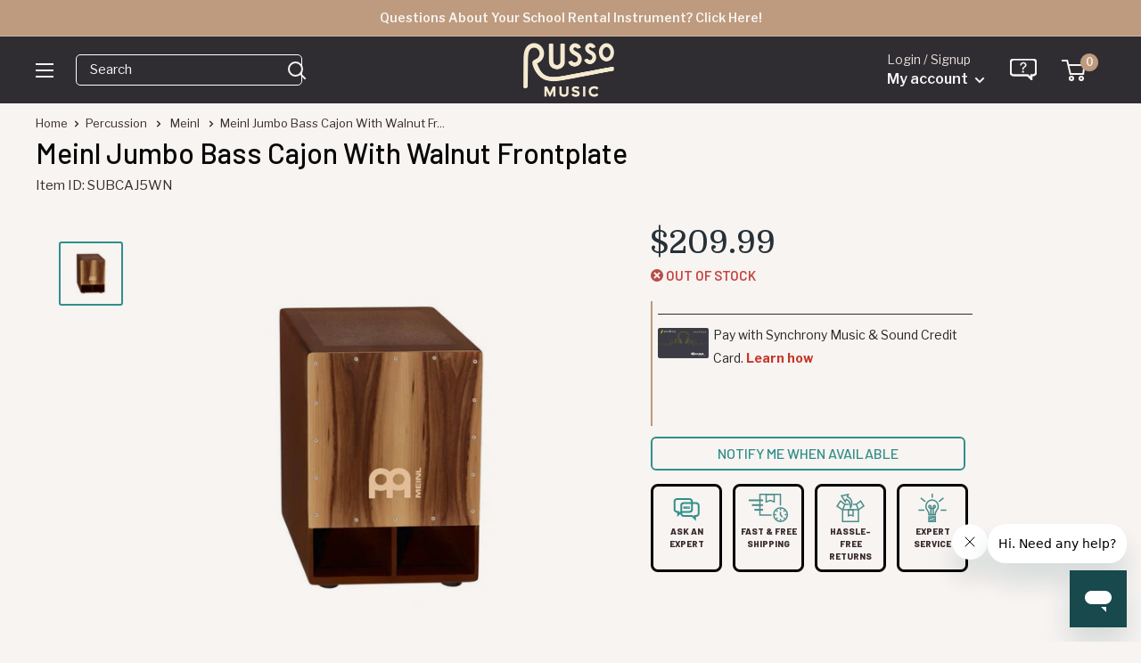

--- FILE ---
content_type: text/html; charset=utf-8
request_url: https://www.russomusic.com/products/meinl-jumbo-bass-cajon-with-walnut-frontplate
body_size: 47726
content:
<!doctype html>

<html class="no-js" lang="en">
  <head>
   <meta name="google-site-verification" content="DqXkyVFo3PPrOSDqaBmgTMGZSc8Y-CI5yuhmf4QepCc" />
    <meta charset="utf-8">
    <meta name="viewport" content="width=device-width, initial-scale=1.0, height=device-height, minimum-scale=1.0, maximum-scale=5.0">
    <meta name="theme-color" content="#318f8a">
    <meta name="format-detection" content="telephone=no" />
     <link rel="shortcut icon" href="https://cdn.shopify.com/s/files/1/1210/3886/files/favicon_new.png?v=1613154844" type="image/png" />



    <script>

      document.addEventListener("DOMContentLoaded", function() {
    var referrer = document.referrer;
    console.log("Referrer URL:", referrer);

});

    window.dataLayer = window.dataLayer || [];
</script><title>Meinl Jumbo Bass Cajon With Walnut Frontplate
</title><meta name="description" content="The MEINL Subwoofer Cajon features a forward projecting sound port in place of the traditional rear facing style and an internal reflex channel. This results in an enhanced bass note projection, particularly desirable for live and unplugged situations. The Jumbo Bass Cajon version is slightly bigger and produces immens">
  <link rel="canonical" href="https://www.russomusic.com/products/meinl-jumbo-bass-cajon-with-walnut-frontplate" />
    <link rel="preload" as="image" href="//www.russomusic.com/cdn/shop/products/SUBCAJ5WN_500x.jpg?v=1500991382">
      
    <link rel="preload" as="style" href="//www.russomusic.com/cdn/shop/t/107/assets/theme.css?v=112201922886699228201757885507">
    <link rel="preload" as="script" href="//www.russomusic.com/cdn/shop/t/107/assets/theme.min.js?v=106960250578566100061720639312">
    <link rel="preconnect" href="https://cdn.shopify.com">

  <link rel="preconnect" href="https://fonts.gstatic.com">
  <link href="https://fonts.googleapis.com/css2?family=Barlow:wght@400;500;600;800&family=Domine:wght@500&family=Libre+Franklin:ital,wght@0,300;0,400;0,500;0,600;1,300;1,400;1,500;1,600&display=swap" rel="preload" as="style" onload="this.onload=null;this.rel='stylesheet'">
  <noscript><link href="https://fonts.googleapis.com/css2?family=Barlow:wght@400;500&family=Domine:wght@500&family=Libre+Franklin:ital,wght@0,300;0,400;0,500;0,600;1,300;1,400;1,500;1,600&display=swap" rel="stylesheet"></noscript>
    
    <meta property="og:type" content="product">
  <meta property="og:title" content="Meinl Jumbo Bass Cajon With Walnut Frontplate"><meta property="og:image" content="http://www.russomusic.com/cdn/shop/products/SUBCAJ5WN.jpg?v=1500991382">
    <meta property="og:image:secure_url" content="https://www.russomusic.com/cdn/shop/products/SUBCAJ5WN.jpg?v=1500991382">
    <meta property="og:image:width" content="700">
    <meta property="og:image:height" content="700"><meta property="product:price:amount" content="209.99">
  <meta property="product:price:currency" content="USD"><meta property="og:description" content="The MEINL Subwoofer Cajon features a forward projecting sound port in place of the traditional rear facing style and an internal reflex channel. This results in an enhanced bass note projection, particularly desirable for live and unplugged situations. The Jumbo Bass Cajon version is slightly bigger and produces immens"><meta property="og:url" content="https://www.russomusic.com/products/meinl-jumbo-bass-cajon-with-walnut-frontplate">
<meta property="og:site_name" content="Russo Music"><meta name="twitter:card" content="summary"><meta name="twitter:title" content="Meinl Jumbo Bass Cajon With Walnut Frontplate">
  <meta name="twitter:description" content="The MEINL Subwoofer Cajon features a forward projecting sound port in place of the traditional rear facing style and an internal reflex channel. This results in an enhanced bass note projection, particularly desirable for live and unplugged situations. The Jumbo Bass Cajon version is slightly bigger and produces immense deep sounds.﻿">
  <meta name="twitter:image" content="https://www.russomusic.com/cdn/shop/products/SUBCAJ5WN_600x600_crop_center.jpg?v=1500991382">
    <link rel="preconnect" href="https://fonts.gstatic.com">

<style>
  @font-face {
  font-family: Poppins;
  font-weight: 500;
  font-style: normal;
  font-display: swap;
  src: url("//www.russomusic.com/cdn/fonts/poppins/poppins_n5.ad5b4b72b59a00358afc706450c864c3c8323842.woff2") format("woff2"),
       url("//www.russomusic.com/cdn/fonts/poppins/poppins_n5.33757fdf985af2d24b32fcd84c9a09224d4b2c39.woff") format("woff");
}

  @font-face {
  font-family: Arimo;
  font-weight: 400;
  font-style: normal;
  font-display: swap;
  src: url("//www.russomusic.com/cdn/fonts/arimo/arimo_n4.a7efb558ca22d2002248bbe6f302a98edee38e35.woff2") format("woff2"),
       url("//www.russomusic.com/cdn/fonts/arimo/arimo_n4.0da809f7d1d5ede2a73be7094ac00741efdb6387.woff") format("woff");
}

@font-face {
  font-family: Arimo;
  font-weight: 600;
  font-style: normal;
  font-display: swap;
  src: url("//www.russomusic.com/cdn/fonts/arimo/arimo_n6.9c18b0befd86597f319b7d7f925727d04c262b32.woff2") format("woff2"),
       url("//www.russomusic.com/cdn/fonts/arimo/arimo_n6.422bf6679b81a8bfb1b25d19299a53688390c2b9.woff") format("woff");
}

@font-face {
  font-family: Poppins;
  font-weight: 500;
  font-style: italic;
  font-display: swap;
  src: url("//www.russomusic.com/cdn/fonts/poppins/poppins_i5.6acfce842c096080e34792078ef3cb7c3aad24d4.woff2") format("woff2"),
       url("//www.russomusic.com/cdn/fonts/poppins/poppins_i5.a49113e4fe0ad7fd7716bd237f1602cbec299b3c.woff") format("woff");
}


  @font-face {
  font-family: Arimo;
  font-weight: 700;
  font-style: normal;
  font-display: swap;
  src: url("//www.russomusic.com/cdn/fonts/arimo/arimo_n7.1d2d0638e6a1228d86beb0e10006e3280ccb2d04.woff2") format("woff2"),
       url("//www.russomusic.com/cdn/fonts/arimo/arimo_n7.f4b9139e8eac4a17b38b8707044c20f54c3be479.woff") format("woff");
}

  @font-face {
  font-family: Arimo;
  font-weight: 400;
  font-style: italic;
  font-display: swap;
  src: url("//www.russomusic.com/cdn/fonts/arimo/arimo_i4.438ddb21a1b98c7230698d70dc1a21df235701b2.woff2") format("woff2"),
       url("//www.russomusic.com/cdn/fonts/arimo/arimo_i4.0e1908a0dc1ec32fabb5a03a0c9ee2083f82e3d7.woff") format("woff");
}

  @font-face {
  font-family: Arimo;
  font-weight: 700;
  font-style: italic;
  font-display: swap;
  src: url("//www.russomusic.com/cdn/fonts/arimo/arimo_i7.b9f09537c29041ec8d51f8cdb7c9b8e4f1f82cb1.woff2") format("woff2"),
       url("//www.russomusic.com/cdn/fonts/arimo/arimo_i7.ec659fc855f754fd0b1bd052e606bba1058f73da.woff") format("woff");
}


  :root {
    --default-text-font-size : 15px;
    --base-text-font-size    : 15px;
    --heading-font-family    : 'Barlow', sans-serif;/*Poppins, sans-serif*/;
    --heading-font-weight    : 500;
    --heading-font-style     : normal;
    --text-font-family       : 'Libre Franklin', sans-serif; /*Arimo, sans-serif*/;
    --text-font-weight       : 400;
    --text-font-style        : normal;
    --text-font-bolder-weight: 600;
    --text-link-decoration   : underline;
	--special-font-family    : 'Domine', serif;
    --text-color               : #3a2a2f;
    --text-color-rgb           : 58, 42, 47;
    --heading-color            : #080808;
    --border-color             : rgba(0,0,0,0);
    --border-color-rgb         : 0, 0, 0;
    --form-border-color        : rgba(0, 0, 0, 0.0);
    --accent-color             : #318f8a;
    --accent-color-rgb         : 49, 143, 138;
    --link-color               : #318f8a;
    --link-color-hover         : #1d5653;
    --background               : #f7f4f2;
    --secondary-background     : #f7f4f2;
    --secondary-background-rgb : 247, 244, 242;
    --accent-background        : rgba(49, 143, 138, 0.08);

    --input-background: #f7f4f2;

    --error-color       : #f71b1b;
    --error-background  : rgba(247, 27, 27, 0.07);
    --success-color     : #48b448;
    --success-background: rgba(72, 180, 72, 0.11);

    --primary-button-background      : rgba(0,0,0,0);
    --primary-button-background-rgb  : 0, 0, 0;
    --primary-button-text-color      : #318f8a;
    --secondary-button-background    : #318f8a;
    --secondary-button-background-rgb: 49, 143, 138;
    --secondary-button-text-color    : #f9edd3;

    --header-background      : #263431;
    --header-text-color      : #f7f4f2;
    --header-light-text-color: #e9e2dd;
    --header-border-color    : rgba(233, 226, 221, 0.3);
    --header-accent-color    : #be9b7e;

    --footer-background-color:    #2f2c32;
    --footer-heading-text-color:  #f7f4f2;
    --footer-body-text-color:     #f7f4f2;
    --footer-body-text-color-rgb: 247, 244, 242;
    --footer-accent-color:        #c74642;
    --footer-accent-color-rgb:    199, 70, 66;
    --footer-border:              none;
    
    --flickity-arrow-color: rgba(0, 0, 0, 0.0);--product-on-sale-accent           : #c74642;
    --product-on-sale-accent-rgb       : 199, 70, 66;
    --product-on-sale-color            : #ffffff;
    --product-in-stock-color           : #008a00;
    --product-low-stock-color          : #ee0000;
    --product-sold-out-color           : #d1d1d4;
    --product-custom-label-1-background: #318f8a;
    --product-custom-label-1-color     : #ffffff;
    --product-custom-label-2-background: #318f8a;
    --product-custom-label-2-color     : #ffffff;
    --product-review-star-color        : #ffb647;

    --mobile-container-gutter : 20px;
    --desktop-container-gutter: 40px;
  }
</style>

<script>
  // IE11 does not have support for CSS variables, so we have to polyfill them
  if (!(((window || {}).CSS || {}).supports && window.CSS.supports('(--a: 0)'))) {
    const script = document.createElement('script');
    script.type = 'text/javascript';
    script.src = 'https://cdn.jsdelivr.net/npm/css-vars-ponyfill@2';
    script.onload = function() {
      cssVars({});
    };

    document.getElementsByTagName('head')[0].appendChild(script);
  }
</script>


      <!-- Google Tag Manager -->
<script>(function(w,d,s,l,i){w[l]=w[l]||[];w[l].push({'gtm.start':
  new Date().getTime(),event:'gtm.js'});var f=d.getElementsByTagName(s)[0],
  j=d.createElement(s),dl=l!='dataLayer'?'&l='+l:'';j.defer=true;j.src=
  'https://www.googletagmanager.com/gtm.js?id='+i+dl;f.parentNode.insertBefore(j,f);
  })(window,document,'script','dataLayer','GTM-MVPN787');</script>
  <!-- End Google Tag Manager -->
  

    <script>window.performance && window.performance.mark && window.performance.mark('shopify.content_for_header.start');</script><meta name="google-site-verification" content="SnrLmylz_Yu4UhRvyWif6OC7_Ze2oMDdUyPJFe3yzLw">
<meta id="shopify-digital-wallet" name="shopify-digital-wallet" content="/12103886/digital_wallets/dialog">
<meta name="shopify-checkout-api-token" content="a36c83d79cb354c049d4a88d1158db58">
<meta id="in-context-paypal-metadata" data-shop-id="12103886" data-venmo-supported="false" data-environment="production" data-locale="en_US" data-paypal-v4="true" data-currency="USD">
<link rel="alternate" type="application/json+oembed" href="https://www.russomusic.com/products/meinl-jumbo-bass-cajon-with-walnut-frontplate.oembed">
<script async="async" src="/checkouts/internal/preloads.js?locale=en-US"></script>
<link rel="preconnect" href="https://shop.app" crossorigin="anonymous">
<script async="async" src="https://shop.app/checkouts/internal/preloads.js?locale=en-US&shop_id=12103886" crossorigin="anonymous"></script>
<script id="apple-pay-shop-capabilities" type="application/json">{"shopId":12103886,"countryCode":"US","currencyCode":"USD","merchantCapabilities":["supports3DS"],"merchantId":"gid:\/\/shopify\/Shop\/12103886","merchantName":"Russo Music","requiredBillingContactFields":["postalAddress","email","phone"],"requiredShippingContactFields":["postalAddress","email","phone"],"shippingType":"shipping","supportedNetworks":["visa","masterCard","amex","discover","elo","jcb"],"total":{"type":"pending","label":"Russo Music","amount":"1.00"},"shopifyPaymentsEnabled":true,"supportsSubscriptions":true}</script>
<script id="shopify-features" type="application/json">{"accessToken":"a36c83d79cb354c049d4a88d1158db58","betas":["rich-media-storefront-analytics"],"domain":"www.russomusic.com","predictiveSearch":true,"shopId":12103886,"locale":"en"}</script>
<script>var Shopify = Shopify || {};
Shopify.shop = "russo-music.myshopify.com";
Shopify.locale = "en";
Shopify.currency = {"active":"USD","rate":"1.0"};
Shopify.country = "US";
Shopify.theme = {"name":"MAIN - 7\/24","id":139261182120,"schema_name":"Warehouse","schema_version":"1.16.6","theme_store_id":null,"role":"main"};
Shopify.theme.handle = "null";
Shopify.theme.style = {"id":null,"handle":null};
Shopify.cdnHost = "www.russomusic.com/cdn";
Shopify.routes = Shopify.routes || {};
Shopify.routes.root = "/";</script>
<script type="module">!function(o){(o.Shopify=o.Shopify||{}).modules=!0}(window);</script>
<script>!function(o){function n(){var o=[];function n(){o.push(Array.prototype.slice.apply(arguments))}return n.q=o,n}var t=o.Shopify=o.Shopify||{};t.loadFeatures=n(),t.autoloadFeatures=n()}(window);</script>
<script>
  window.ShopifyPay = window.ShopifyPay || {};
  window.ShopifyPay.apiHost = "shop.app\/pay";
  window.ShopifyPay.redirectState = null;
</script>
<script id="shop-js-analytics" type="application/json">{"pageType":"product"}</script>
<script defer="defer" async type="module" src="//www.russomusic.com/cdn/shopifycloud/shop-js/modules/v2/client.init-shop-cart-sync_WVOgQShq.en.esm.js"></script>
<script defer="defer" async type="module" src="//www.russomusic.com/cdn/shopifycloud/shop-js/modules/v2/chunk.common_C_13GLB1.esm.js"></script>
<script defer="defer" async type="module" src="//www.russomusic.com/cdn/shopifycloud/shop-js/modules/v2/chunk.modal_CLfMGd0m.esm.js"></script>
<script type="module">
  await import("//www.russomusic.com/cdn/shopifycloud/shop-js/modules/v2/client.init-shop-cart-sync_WVOgQShq.en.esm.js");
await import("//www.russomusic.com/cdn/shopifycloud/shop-js/modules/v2/chunk.common_C_13GLB1.esm.js");
await import("//www.russomusic.com/cdn/shopifycloud/shop-js/modules/v2/chunk.modal_CLfMGd0m.esm.js");

  window.Shopify.SignInWithShop?.initShopCartSync?.({"fedCMEnabled":true,"windoidEnabled":true});

</script>
<script defer="defer" async type="module" src="//www.russomusic.com/cdn/shopifycloud/shop-js/modules/v2/client.payment-terms_BWmiNN46.en.esm.js"></script>
<script defer="defer" async type="module" src="//www.russomusic.com/cdn/shopifycloud/shop-js/modules/v2/chunk.common_C_13GLB1.esm.js"></script>
<script defer="defer" async type="module" src="//www.russomusic.com/cdn/shopifycloud/shop-js/modules/v2/chunk.modal_CLfMGd0m.esm.js"></script>
<script type="module">
  await import("//www.russomusic.com/cdn/shopifycloud/shop-js/modules/v2/client.payment-terms_BWmiNN46.en.esm.js");
await import("//www.russomusic.com/cdn/shopifycloud/shop-js/modules/v2/chunk.common_C_13GLB1.esm.js");
await import("//www.russomusic.com/cdn/shopifycloud/shop-js/modules/v2/chunk.modal_CLfMGd0m.esm.js");

  
</script>
<script>
  window.Shopify = window.Shopify || {};
  if (!window.Shopify.featureAssets) window.Shopify.featureAssets = {};
  window.Shopify.featureAssets['shop-js'] = {"shop-cart-sync":["modules/v2/client.shop-cart-sync_DuR37GeY.en.esm.js","modules/v2/chunk.common_C_13GLB1.esm.js","modules/v2/chunk.modal_CLfMGd0m.esm.js"],"init-fed-cm":["modules/v2/client.init-fed-cm_BucUoe6W.en.esm.js","modules/v2/chunk.common_C_13GLB1.esm.js","modules/v2/chunk.modal_CLfMGd0m.esm.js"],"shop-toast-manager":["modules/v2/client.shop-toast-manager_B0JfrpKj.en.esm.js","modules/v2/chunk.common_C_13GLB1.esm.js","modules/v2/chunk.modal_CLfMGd0m.esm.js"],"init-shop-cart-sync":["modules/v2/client.init-shop-cart-sync_WVOgQShq.en.esm.js","modules/v2/chunk.common_C_13GLB1.esm.js","modules/v2/chunk.modal_CLfMGd0m.esm.js"],"shop-button":["modules/v2/client.shop-button_B_U3bv27.en.esm.js","modules/v2/chunk.common_C_13GLB1.esm.js","modules/v2/chunk.modal_CLfMGd0m.esm.js"],"init-windoid":["modules/v2/client.init-windoid_DuP9q_di.en.esm.js","modules/v2/chunk.common_C_13GLB1.esm.js","modules/v2/chunk.modal_CLfMGd0m.esm.js"],"shop-cash-offers":["modules/v2/client.shop-cash-offers_BmULhtno.en.esm.js","modules/v2/chunk.common_C_13GLB1.esm.js","modules/v2/chunk.modal_CLfMGd0m.esm.js"],"pay-button":["modules/v2/client.pay-button_CrPSEbOK.en.esm.js","modules/v2/chunk.common_C_13GLB1.esm.js","modules/v2/chunk.modal_CLfMGd0m.esm.js"],"init-customer-accounts":["modules/v2/client.init-customer-accounts_jNk9cPYQ.en.esm.js","modules/v2/client.shop-login-button_DJ5ldayH.en.esm.js","modules/v2/chunk.common_C_13GLB1.esm.js","modules/v2/chunk.modal_CLfMGd0m.esm.js"],"avatar":["modules/v2/client.avatar_BTnouDA3.en.esm.js"],"checkout-modal":["modules/v2/client.checkout-modal_pBPyh9w8.en.esm.js","modules/v2/chunk.common_C_13GLB1.esm.js","modules/v2/chunk.modal_CLfMGd0m.esm.js"],"init-shop-for-new-customer-accounts":["modules/v2/client.init-shop-for-new-customer-accounts_BUoCy7a5.en.esm.js","modules/v2/client.shop-login-button_DJ5ldayH.en.esm.js","modules/v2/chunk.common_C_13GLB1.esm.js","modules/v2/chunk.modal_CLfMGd0m.esm.js"],"init-customer-accounts-sign-up":["modules/v2/client.init-customer-accounts-sign-up_CnczCz9H.en.esm.js","modules/v2/client.shop-login-button_DJ5ldayH.en.esm.js","modules/v2/chunk.common_C_13GLB1.esm.js","modules/v2/chunk.modal_CLfMGd0m.esm.js"],"init-shop-email-lookup-coordinator":["modules/v2/client.init-shop-email-lookup-coordinator_CzjY5t9o.en.esm.js","modules/v2/chunk.common_C_13GLB1.esm.js","modules/v2/chunk.modal_CLfMGd0m.esm.js"],"shop-follow-button":["modules/v2/client.shop-follow-button_CsYC63q7.en.esm.js","modules/v2/chunk.common_C_13GLB1.esm.js","modules/v2/chunk.modal_CLfMGd0m.esm.js"],"shop-login-button":["modules/v2/client.shop-login-button_DJ5ldayH.en.esm.js","modules/v2/chunk.common_C_13GLB1.esm.js","modules/v2/chunk.modal_CLfMGd0m.esm.js"],"shop-login":["modules/v2/client.shop-login_B9ccPdmx.en.esm.js","modules/v2/chunk.common_C_13GLB1.esm.js","modules/v2/chunk.modal_CLfMGd0m.esm.js"],"lead-capture":["modules/v2/client.lead-capture_D0K_KgYb.en.esm.js","modules/v2/chunk.common_C_13GLB1.esm.js","modules/v2/chunk.modal_CLfMGd0m.esm.js"],"payment-terms":["modules/v2/client.payment-terms_BWmiNN46.en.esm.js","modules/v2/chunk.common_C_13GLB1.esm.js","modules/v2/chunk.modal_CLfMGd0m.esm.js"]};
</script>
<script>(function() {
  var isLoaded = false;
  function asyncLoad() {
    if (isLoaded) return;
    isLoaded = true;
    var urls = ["https:\/\/static.klaviyo.com\/onsite\/js\/klaviyo.js?company_id=Hxy87Q\u0026shop=russo-music.myshopify.com"];
    for (var i = 0; i < urls.length; i++) {
      var s = document.createElement('script');
      s.type = 'text/javascript';
      s.async = true;
      s.src = urls[i];
      var x = document.getElementsByTagName('script')[0];
      x.parentNode.insertBefore(s, x);
    }
  };
  if(window.attachEvent) {
    window.attachEvent('onload', asyncLoad);
  } else {
    window.addEventListener('load', asyncLoad, false);
  }
})();</script>
<script id="__st">var __st={"a":12103886,"offset":-18000,"reqid":"522586ca-a07f-459a-91f3-32775498db35-1769691217","pageurl":"www.russomusic.com\/products\/meinl-jumbo-bass-cajon-with-walnut-frontplate","u":"a8bc5e1f1bf3","p":"product","rtyp":"product","rid":10870727253};</script>
<script>window.ShopifyPaypalV4VisibilityTracking = true;</script>
<script id="captcha-bootstrap">!function(){'use strict';const t='contact',e='account',n='new_comment',o=[[t,t],['blogs',n],['comments',n],[t,'customer']],c=[[e,'customer_login'],[e,'guest_login'],[e,'recover_customer_password'],[e,'create_customer']],r=t=>t.map((([t,e])=>`form[action*='/${t}']:not([data-nocaptcha='true']) input[name='form_type'][value='${e}']`)).join(','),a=t=>()=>t?[...document.querySelectorAll(t)].map((t=>t.form)):[];function s(){const t=[...o],e=r(t);return a(e)}const i='password',u='form_key',d=['recaptcha-v3-token','g-recaptcha-response','h-captcha-response',i],f=()=>{try{return window.sessionStorage}catch{return}},m='__shopify_v',_=t=>t.elements[u];function p(t,e,n=!1){try{const o=window.sessionStorage,c=JSON.parse(o.getItem(e)),{data:r}=function(t){const{data:e,action:n}=t;return t[m]||n?{data:e,action:n}:{data:t,action:n}}(c);for(const[e,n]of Object.entries(r))t.elements[e]&&(t.elements[e].value=n);n&&o.removeItem(e)}catch(o){console.error('form repopulation failed',{error:o})}}const l='form_type',E='cptcha';function T(t){t.dataset[E]=!0}const w=window,h=w.document,L='Shopify',v='ce_forms',y='captcha';let A=!1;((t,e)=>{const n=(g='f06e6c50-85a8-45c8-87d0-21a2b65856fe',I='https://cdn.shopify.com/shopifycloud/storefront-forms-hcaptcha/ce_storefront_forms_captcha_hcaptcha.v1.5.2.iife.js',D={infoText:'Protected by hCaptcha',privacyText:'Privacy',termsText:'Terms'},(t,e,n)=>{const o=w[L][v],c=o.bindForm;if(c)return c(t,g,e,D).then(n);var r;o.q.push([[t,g,e,D],n]),r=I,A||(h.body.append(Object.assign(h.createElement('script'),{id:'captcha-provider',async:!0,src:r})),A=!0)});var g,I,D;w[L]=w[L]||{},w[L][v]=w[L][v]||{},w[L][v].q=[],w[L][y]=w[L][y]||{},w[L][y].protect=function(t,e){n(t,void 0,e),T(t)},Object.freeze(w[L][y]),function(t,e,n,w,h,L){const[v,y,A,g]=function(t,e,n){const i=e?o:[],u=t?c:[],d=[...i,...u],f=r(d),m=r(i),_=r(d.filter((([t,e])=>n.includes(e))));return[a(f),a(m),a(_),s()]}(w,h,L),I=t=>{const e=t.target;return e instanceof HTMLFormElement?e:e&&e.form},D=t=>v().includes(t);t.addEventListener('submit',(t=>{const e=I(t);if(!e)return;const n=D(e)&&!e.dataset.hcaptchaBound&&!e.dataset.recaptchaBound,o=_(e),c=g().includes(e)&&(!o||!o.value);(n||c)&&t.preventDefault(),c&&!n&&(function(t){try{if(!f())return;!function(t){const e=f();if(!e)return;const n=_(t);if(!n)return;const o=n.value;o&&e.removeItem(o)}(t);const e=Array.from(Array(32),(()=>Math.random().toString(36)[2])).join('');!function(t,e){_(t)||t.append(Object.assign(document.createElement('input'),{type:'hidden',name:u})),t.elements[u].value=e}(t,e),function(t,e){const n=f();if(!n)return;const o=[...t.querySelectorAll(`input[type='${i}']`)].map((({name:t})=>t)),c=[...d,...o],r={};for(const[a,s]of new FormData(t).entries())c.includes(a)||(r[a]=s);n.setItem(e,JSON.stringify({[m]:1,action:t.action,data:r}))}(t,e)}catch(e){console.error('failed to persist form',e)}}(e),e.submit())}));const S=(t,e)=>{t&&!t.dataset[E]&&(n(t,e.some((e=>e===t))),T(t))};for(const o of['focusin','change'])t.addEventListener(o,(t=>{const e=I(t);D(e)&&S(e,y())}));const B=e.get('form_key'),M=e.get(l),P=B&&M;t.addEventListener('DOMContentLoaded',(()=>{const t=y();if(P)for(const e of t)e.elements[l].value===M&&p(e,B);[...new Set([...A(),...v().filter((t=>'true'===t.dataset.shopifyCaptcha))])].forEach((e=>S(e,t)))}))}(h,new URLSearchParams(w.location.search),n,t,e,['guest_login'])})(!0,!0)}();</script>
<script integrity="sha256-4kQ18oKyAcykRKYeNunJcIwy7WH5gtpwJnB7kiuLZ1E=" data-source-attribution="shopify.loadfeatures" defer="defer" src="//www.russomusic.com/cdn/shopifycloud/storefront/assets/storefront/load_feature-a0a9edcb.js" crossorigin="anonymous"></script>
<script crossorigin="anonymous" defer="defer" src="//www.russomusic.com/cdn/shopifycloud/storefront/assets/shopify_pay/storefront-65b4c6d7.js?v=20250812"></script>
<script data-source-attribution="shopify.dynamic_checkout.dynamic.init">var Shopify=Shopify||{};Shopify.PaymentButton=Shopify.PaymentButton||{isStorefrontPortableWallets:!0,init:function(){window.Shopify.PaymentButton.init=function(){};var t=document.createElement("script");t.src="https://www.russomusic.com/cdn/shopifycloud/portable-wallets/latest/portable-wallets.en.js",t.type="module",document.head.appendChild(t)}};
</script>
<script data-source-attribution="shopify.dynamic_checkout.buyer_consent">
  function portableWalletsHideBuyerConsent(e){var t=document.getElementById("shopify-buyer-consent"),n=document.getElementById("shopify-subscription-policy-button");t&&n&&(t.classList.add("hidden"),t.setAttribute("aria-hidden","true"),n.removeEventListener("click",e))}function portableWalletsShowBuyerConsent(e){var t=document.getElementById("shopify-buyer-consent"),n=document.getElementById("shopify-subscription-policy-button");t&&n&&(t.classList.remove("hidden"),t.removeAttribute("aria-hidden"),n.addEventListener("click",e))}window.Shopify?.PaymentButton&&(window.Shopify.PaymentButton.hideBuyerConsent=portableWalletsHideBuyerConsent,window.Shopify.PaymentButton.showBuyerConsent=portableWalletsShowBuyerConsent);
</script>
<script data-source-attribution="shopify.dynamic_checkout.cart.bootstrap">document.addEventListener("DOMContentLoaded",(function(){function t(){return document.querySelector("shopify-accelerated-checkout-cart, shopify-accelerated-checkout")}if(t())Shopify.PaymentButton.init();else{new MutationObserver((function(e,n){t()&&(Shopify.PaymentButton.init(),n.disconnect())})).observe(document.body,{childList:!0,subtree:!0})}}));
</script>
<link id="shopify-accelerated-checkout-styles" rel="stylesheet" media="screen" href="https://www.russomusic.com/cdn/shopifycloud/portable-wallets/latest/accelerated-checkout-backwards-compat.css" crossorigin="anonymous">
<style id="shopify-accelerated-checkout-cart">
        #shopify-buyer-consent {
  margin-top: 1em;
  display: inline-block;
  width: 100%;
}

#shopify-buyer-consent.hidden {
  display: none;
}

#shopify-subscription-policy-button {
  background: none;
  border: none;
  padding: 0;
  text-decoration: underline;
  font-size: inherit;
  cursor: pointer;
}

#shopify-subscription-policy-button::before {
  box-shadow: none;
}

      </style>

<script>window.performance && window.performance.mark && window.performance.mark('shopify.content_for_header.end');</script>
	
    <link rel="stylesheet" href="//www.russomusic.com/cdn/shop/t/107/assets/theme.css?v=112201922886699228201757885507">

    
  <script type="application/ld+json">
  {
    "@context": "http://schema.org",
    "@type": "Product",
    "offers": [{
          "@type": "Offer",
          "name": "Default Title",
          "availability":"https://schema.org/OutOfStock",
          "price": 209.99,
          "priceCurrency": "USD",
          "priceValidUntil": "2026-02-08","sku": "SUBCAJ5WN","url": "/products/meinl-jumbo-bass-cajon-with-walnut-frontplate?variant=45740347477"
        }
],
      "gtin12": "840553079579",
      "productId": "840553079579",
    "brand": {
      "name": "Meinl"
    },
    "name": "Meinl Jumbo Bass Cajon With Walnut Frontplate",
    "description": "The MEINL Subwoofer Cajon features a forward projecting sound port in place of the traditional rear facing style and an internal reflex channel. This results in an enhanced bass note projection, particularly desirable for live and unplugged situations. The Jumbo Bass Cajon version is slightly bigger and produces immense deep sounds.﻿",
    "category": "Percussion",
    "url": "/products/meinl-jumbo-bass-cajon-with-walnut-frontplate",
    "sku": "SUBCAJ5WN",
    "image": {
      "@type": "ImageObject",
      "url": "https://www.russomusic.com/cdn/shop/products/SUBCAJ5WN_1024x.jpg?v=1500991382",
      "image": "https://www.russomusic.com/cdn/shop/products/SUBCAJ5WN_1024x.jpg?v=1500991382",
      "name": "Meinl Jumbo Bass Cajon With Walnut Frontplate",
      "width": "1024",
      "height": "1024"
    }
  }
  </script>



  <script type="application/ld+json">
  {
    "@context": "http://schema.org",
    "@type": "BreadcrumbList",
  "itemListElement": [{
      "@type": "ListItem",
      "position": 1,
      "name": "Home",
      "item": "https://www.russomusic.com"
    },{
          "@type": "ListItem",
          "position": 2,
          "name": "Meinl Jumbo Bass Cajon With Walnut Frontplate",
          "item": "https://www.russomusic.com/products/meinl-jumbo-bass-cajon-with-walnut-frontplate"
        }]
  }
  </script>


    <script>
      // This allows to expose several variables to the global scope, to be used in scripts
      window.theme = {
        pageType: "product",
        cartCount: 0,
        moneyFormat: "${{amount}}",
        moneyWithCurrencyFormat: "${{amount}} USD",
        showDiscount: true,
        discountMode: "percentage",
        searchMode: "product,article,page",
        searchUnavailableProducts: "last",
        cartType: "drawer"
      };

      window.routes = {
        rootUrl: "\/",
        rootUrlWithoutSlash: '',
        cartUrl: "\/cart",
        cartAddUrl: "\/cart\/add",
        cartChangeUrl: "\/cart\/change",
        searchUrl: "\/search",
        productRecommendationsUrl: "\/recommendations\/products"
      };

      window.languages = {
        productRegularPrice: "Regular price",
        productSalePrice: "Sale price",
        collectionOnSaleLabel: "Save {{savings}}",
        productFormUnavailable: "Unavailable",
        productFormAddToCart: "Add to cart",
        productFormSoldOut: "Sold out",
        productAdded: "Product has been added to your cart",
        productAddedShort: "Added!",
        shippingEstimatorNoResults: "No shipping could be found for your address.",
        shippingEstimatorOneResult: "There is one shipping rate for your address:",
        shippingEstimatorMultipleResults: "There are {{count}} shipping rates for your address:",
        shippingEstimatorErrors: "There are some errors:"
      };

      window.lazySizesConfig = {
        loadHidden: false,
        hFac: 0.8,
        expFactor: 3,
        customMedia: {
          '--phone': '(max-width: 640px)',
          '--tablet': '(min-width: 641px) and (max-width: 1023px)',
          '--lap': '(min-width: 1024px)'
        }
      };

      document.documentElement.className = document.documentElement.className.replace('no-js', 'js');
    </script><script src="//www.russomusic.com/cdn/shop/t/107/assets/theme.min.js?v=106960250578566100061720639312" defer></script><script>
        (function () {
          window.onpageshow = function() {
            // We force re-freshing the cart content onpageshow, as most browsers will serve a cache copy when hitting the
            // back button, which cause staled data
            document.documentElement.dispatchEvent(new CustomEvent('cart:refresh', {
              bubbles: true,
              detail: {scrollToTop: false}
            }));
          };
        })();
      </script>
        



<script src="https://snapui.searchspring.io/41ippx/bundle.js" id="searchspring-context" defer>
	
		template = "product";
	
	format = "${{amount}}";

</script>
    
  <!-- BEGIN app block: shopify://apps/klaviyo-email-marketing-sms/blocks/klaviyo-onsite-embed/2632fe16-c075-4321-a88b-50b567f42507 -->












  <script async src="https://static.klaviyo.com/onsite/js/Hxy87Q/klaviyo.js?company_id=Hxy87Q"></script>
  <script>!function(){if(!window.klaviyo){window._klOnsite=window._klOnsite||[];try{window.klaviyo=new Proxy({},{get:function(n,i){return"push"===i?function(){var n;(n=window._klOnsite).push.apply(n,arguments)}:function(){for(var n=arguments.length,o=new Array(n),w=0;w<n;w++)o[w]=arguments[w];var t="function"==typeof o[o.length-1]?o.pop():void 0,e=new Promise((function(n){window._klOnsite.push([i].concat(o,[function(i){t&&t(i),n(i)}]))}));return e}}})}catch(n){window.klaviyo=window.klaviyo||[],window.klaviyo.push=function(){var n;(n=window._klOnsite).push.apply(n,arguments)}}}}();</script>

  
    <script id="viewed_product">
      if (item == null) {
        var _learnq = _learnq || [];

        var MetafieldReviews = null
        var MetafieldYotpoRating = null
        var MetafieldYotpoCount = null
        var MetafieldLooxRating = null
        var MetafieldLooxCount = null
        var okendoProduct = null
        var okendoProductReviewCount = null
        var okendoProductReviewAverageValue = null
        try {
          // The following fields are used for Customer Hub recently viewed in order to add reviews.
          // This information is not part of __kla_viewed. Instead, it is part of __kla_viewed_reviewed_items
          MetafieldReviews = {};
          MetafieldYotpoRating = null
          MetafieldYotpoCount = null
          MetafieldLooxRating = null
          MetafieldLooxCount = null

          okendoProduct = null
          // If the okendo metafield is not legacy, it will error, which then requires the new json formatted data
          if (okendoProduct && 'error' in okendoProduct) {
            okendoProduct = null
          }
          okendoProductReviewCount = okendoProduct ? okendoProduct.reviewCount : null
          okendoProductReviewAverageValue = okendoProduct ? okendoProduct.reviewAverageValue : null
        } catch (error) {
          console.error('Error in Klaviyo onsite reviews tracking:', error);
        }

        var item = {
          Name: "Meinl Jumbo Bass Cajon With Walnut Frontplate",
          ProductID: 10870727253,
          Categories: ["Drums \u0026 Percussion","Percussion"],
          ImageURL: "https://www.russomusic.com/cdn/shop/products/SUBCAJ5WN_grande.jpg?v=1500991382",
          URL: "https://www.russomusic.com/products/meinl-jumbo-bass-cajon-with-walnut-frontplate",
          Brand: "Meinl",
          Price: "$209.99",
          Value: "209.99",
          CompareAtPrice: "$0.00"
        };
        _learnq.push(['track', 'Viewed Product', item]);
        _learnq.push(['trackViewedItem', {
          Title: item.Name,
          ItemId: item.ProductID,
          Categories: item.Categories,
          ImageUrl: item.ImageURL,
          Url: item.URL,
          Metadata: {
            Brand: item.Brand,
            Price: item.Price,
            Value: item.Value,
            CompareAtPrice: item.CompareAtPrice
          },
          metafields:{
            reviews: MetafieldReviews,
            yotpo:{
              rating: MetafieldYotpoRating,
              count: MetafieldYotpoCount,
            },
            loox:{
              rating: MetafieldLooxRating,
              count: MetafieldLooxCount,
            },
            okendo: {
              rating: okendoProductReviewAverageValue,
              count: okendoProductReviewCount,
            }
          }
        }]);
      }
    </script>
  




  <script>
    window.klaviyoReviewsProductDesignMode = false
  </script>







<!-- END app block --><link href="https://monorail-edge.shopifysvc.com" rel="dns-prefetch">
<script>(function(){if ("sendBeacon" in navigator && "performance" in window) {try {var session_token_from_headers = performance.getEntriesByType('navigation')[0].serverTiming.find(x => x.name == '_s').description;} catch {var session_token_from_headers = undefined;}var session_cookie_matches = document.cookie.match(/_shopify_s=([^;]*)/);var session_token_from_cookie = session_cookie_matches && session_cookie_matches.length === 2 ? session_cookie_matches[1] : "";var session_token = session_token_from_headers || session_token_from_cookie || "";function handle_abandonment_event(e) {var entries = performance.getEntries().filter(function(entry) {return /monorail-edge.shopifysvc.com/.test(entry.name);});if (!window.abandonment_tracked && entries.length === 0) {window.abandonment_tracked = true;var currentMs = Date.now();var navigation_start = performance.timing.navigationStart;var payload = {shop_id: 12103886,url: window.location.href,navigation_start,duration: currentMs - navigation_start,session_token,page_type: "product"};window.navigator.sendBeacon("https://monorail-edge.shopifysvc.com/v1/produce", JSON.stringify({schema_id: "online_store_buyer_site_abandonment/1.1",payload: payload,metadata: {event_created_at_ms: currentMs,event_sent_at_ms: currentMs}}));}}window.addEventListener('pagehide', handle_abandonment_event);}}());</script>
<script id="web-pixels-manager-setup">(function e(e,d,r,n,o){if(void 0===o&&(o={}),!Boolean(null===(a=null===(i=window.Shopify)||void 0===i?void 0:i.analytics)||void 0===a?void 0:a.replayQueue)){var i,a;window.Shopify=window.Shopify||{};var t=window.Shopify;t.analytics=t.analytics||{};var s=t.analytics;s.replayQueue=[],s.publish=function(e,d,r){return s.replayQueue.push([e,d,r]),!0};try{self.performance.mark("wpm:start")}catch(e){}var l=function(){var e={modern:/Edge?\/(1{2}[4-9]|1[2-9]\d|[2-9]\d{2}|\d{4,})\.\d+(\.\d+|)|Firefox\/(1{2}[4-9]|1[2-9]\d|[2-9]\d{2}|\d{4,})\.\d+(\.\d+|)|Chrom(ium|e)\/(9{2}|\d{3,})\.\d+(\.\d+|)|(Maci|X1{2}).+ Version\/(15\.\d+|(1[6-9]|[2-9]\d|\d{3,})\.\d+)([,.]\d+|)( \(\w+\)|)( Mobile\/\w+|) Safari\/|Chrome.+OPR\/(9{2}|\d{3,})\.\d+\.\d+|(CPU[ +]OS|iPhone[ +]OS|CPU[ +]iPhone|CPU IPhone OS|CPU iPad OS)[ +]+(15[._]\d+|(1[6-9]|[2-9]\d|\d{3,})[._]\d+)([._]\d+|)|Android:?[ /-](13[3-9]|1[4-9]\d|[2-9]\d{2}|\d{4,})(\.\d+|)(\.\d+|)|Android.+Firefox\/(13[5-9]|1[4-9]\d|[2-9]\d{2}|\d{4,})\.\d+(\.\d+|)|Android.+Chrom(ium|e)\/(13[3-9]|1[4-9]\d|[2-9]\d{2}|\d{4,})\.\d+(\.\d+|)|SamsungBrowser\/([2-9]\d|\d{3,})\.\d+/,legacy:/Edge?\/(1[6-9]|[2-9]\d|\d{3,})\.\d+(\.\d+|)|Firefox\/(5[4-9]|[6-9]\d|\d{3,})\.\d+(\.\d+|)|Chrom(ium|e)\/(5[1-9]|[6-9]\d|\d{3,})\.\d+(\.\d+|)([\d.]+$|.*Safari\/(?![\d.]+ Edge\/[\d.]+$))|(Maci|X1{2}).+ Version\/(10\.\d+|(1[1-9]|[2-9]\d|\d{3,})\.\d+)([,.]\d+|)( \(\w+\)|)( Mobile\/\w+|) Safari\/|Chrome.+OPR\/(3[89]|[4-9]\d|\d{3,})\.\d+\.\d+|(CPU[ +]OS|iPhone[ +]OS|CPU[ +]iPhone|CPU IPhone OS|CPU iPad OS)[ +]+(10[._]\d+|(1[1-9]|[2-9]\d|\d{3,})[._]\d+)([._]\d+|)|Android:?[ /-](13[3-9]|1[4-9]\d|[2-9]\d{2}|\d{4,})(\.\d+|)(\.\d+|)|Mobile Safari.+OPR\/([89]\d|\d{3,})\.\d+\.\d+|Android.+Firefox\/(13[5-9]|1[4-9]\d|[2-9]\d{2}|\d{4,})\.\d+(\.\d+|)|Android.+Chrom(ium|e)\/(13[3-9]|1[4-9]\d|[2-9]\d{2}|\d{4,})\.\d+(\.\d+|)|Android.+(UC? ?Browser|UCWEB|U3)[ /]?(15\.([5-9]|\d{2,})|(1[6-9]|[2-9]\d|\d{3,})\.\d+)\.\d+|SamsungBrowser\/(5\.\d+|([6-9]|\d{2,})\.\d+)|Android.+MQ{2}Browser\/(14(\.(9|\d{2,})|)|(1[5-9]|[2-9]\d|\d{3,})(\.\d+|))(\.\d+|)|K[Aa][Ii]OS\/(3\.\d+|([4-9]|\d{2,})\.\d+)(\.\d+|)/},d=e.modern,r=e.legacy,n=navigator.userAgent;return n.match(d)?"modern":n.match(r)?"legacy":"unknown"}(),u="modern"===l?"modern":"legacy",c=(null!=n?n:{modern:"",legacy:""})[u],f=function(e){return[e.baseUrl,"/wpm","/b",e.hashVersion,"modern"===e.buildTarget?"m":"l",".js"].join("")}({baseUrl:d,hashVersion:r,buildTarget:u}),m=function(e){var d=e.version,r=e.bundleTarget,n=e.surface,o=e.pageUrl,i=e.monorailEndpoint;return{emit:function(e){var a=e.status,t=e.errorMsg,s=(new Date).getTime(),l=JSON.stringify({metadata:{event_sent_at_ms:s},events:[{schema_id:"web_pixels_manager_load/3.1",payload:{version:d,bundle_target:r,page_url:o,status:a,surface:n,error_msg:t},metadata:{event_created_at_ms:s}}]});if(!i)return console&&console.warn&&console.warn("[Web Pixels Manager] No Monorail endpoint provided, skipping logging."),!1;try{return self.navigator.sendBeacon.bind(self.navigator)(i,l)}catch(e){}var u=new XMLHttpRequest;try{return u.open("POST",i,!0),u.setRequestHeader("Content-Type","text/plain"),u.send(l),!0}catch(e){return console&&console.warn&&console.warn("[Web Pixels Manager] Got an unhandled error while logging to Monorail."),!1}}}}({version:r,bundleTarget:l,surface:e.surface,pageUrl:self.location.href,monorailEndpoint:e.monorailEndpoint});try{o.browserTarget=l,function(e){var d=e.src,r=e.async,n=void 0===r||r,o=e.onload,i=e.onerror,a=e.sri,t=e.scriptDataAttributes,s=void 0===t?{}:t,l=document.createElement("script"),u=document.querySelector("head"),c=document.querySelector("body");if(l.async=n,l.src=d,a&&(l.integrity=a,l.crossOrigin="anonymous"),s)for(var f in s)if(Object.prototype.hasOwnProperty.call(s,f))try{l.dataset[f]=s[f]}catch(e){}if(o&&l.addEventListener("load",o),i&&l.addEventListener("error",i),u)u.appendChild(l);else{if(!c)throw new Error("Did not find a head or body element to append the script");c.appendChild(l)}}({src:f,async:!0,onload:function(){if(!function(){var e,d;return Boolean(null===(d=null===(e=window.Shopify)||void 0===e?void 0:e.analytics)||void 0===d?void 0:d.initialized)}()){var d=window.webPixelsManager.init(e)||void 0;if(d){var r=window.Shopify.analytics;r.replayQueue.forEach((function(e){var r=e[0],n=e[1],o=e[2];d.publishCustomEvent(r,n,o)})),r.replayQueue=[],r.publish=d.publishCustomEvent,r.visitor=d.visitor,r.initialized=!0}}},onerror:function(){return m.emit({status:"failed",errorMsg:"".concat(f," has failed to load")})},sri:function(e){var d=/^sha384-[A-Za-z0-9+/=]+$/;return"string"==typeof e&&d.test(e)}(c)?c:"",scriptDataAttributes:o}),m.emit({status:"loading"})}catch(e){m.emit({status:"failed",errorMsg:(null==e?void 0:e.message)||"Unknown error"})}}})({shopId: 12103886,storefrontBaseUrl: "https://www.russomusic.com",extensionsBaseUrl: "https://extensions.shopifycdn.com/cdn/shopifycloud/web-pixels-manager",monorailEndpoint: "https://monorail-edge.shopifysvc.com/unstable/produce_batch",surface: "storefront-renderer",enabledBetaFlags: ["2dca8a86"],webPixelsConfigList: [{"id":"1481015464","configuration":"{\"accountID\":\"Hxy87Q\",\"webPixelConfig\":\"eyJlbmFibGVBZGRlZFRvQ2FydEV2ZW50cyI6IHRydWV9\"}","eventPayloadVersion":"v1","runtimeContext":"STRICT","scriptVersion":"524f6c1ee37bacdca7657a665bdca589","type":"APP","apiClientId":123074,"privacyPurposes":["ANALYTICS","MARKETING"],"dataSharingAdjustments":{"protectedCustomerApprovalScopes":["read_customer_address","read_customer_email","read_customer_name","read_customer_personal_data","read_customer_phone"]}},{"id":"635338920","configuration":"{\"config\":\"{\\\"pixel_id\\\":\\\"G-DCEMXPDE8S\\\",\\\"target_country\\\":\\\"US\\\",\\\"gtag_events\\\":[{\\\"type\\\":\\\"search\\\",\\\"action_label\\\":[\\\"G-DCEMXPDE8S\\\",\\\"AW-917612010\\\/I6-7CKywnocBEOrLxrUD\\\"]},{\\\"type\\\":\\\"begin_checkout\\\",\\\"action_label\\\":[\\\"G-DCEMXPDE8S\\\",\\\"AW-917612010\\\/9vIyCKmwnocBEOrLxrUD\\\"]},{\\\"type\\\":\\\"view_item\\\",\\\"action_label\\\":[\\\"G-DCEMXPDE8S\\\",\\\"AW-917612010\\\/iNITCKOwnocBEOrLxrUD\\\",\\\"MC-VWDHN2PT5G\\\"]},{\\\"type\\\":\\\"purchase\\\",\\\"action_label\\\":[\\\"G-DCEMXPDE8S\\\",\\\"AW-917612010\\\/Eq5BCKCwnocBEOrLxrUD\\\",\\\"MC-VWDHN2PT5G\\\"]},{\\\"type\\\":\\\"page_view\\\",\\\"action_label\\\":[\\\"G-DCEMXPDE8S\\\",\\\"AW-917612010\\\/ZeatCJ2wnocBEOrLxrUD\\\",\\\"MC-VWDHN2PT5G\\\"]},{\\\"type\\\":\\\"add_payment_info\\\",\\\"action_label\\\":[\\\"G-DCEMXPDE8S\\\",\\\"AW-917612010\\\/shJJCK-wnocBEOrLxrUD\\\"]},{\\\"type\\\":\\\"add_to_cart\\\",\\\"action_label\\\":[\\\"G-DCEMXPDE8S\\\",\\\"AW-917612010\\\/fbRVCKawnocBEOrLxrUD\\\"]}],\\\"enable_monitoring_mode\\\":false}\"}","eventPayloadVersion":"v1","runtimeContext":"OPEN","scriptVersion":"b2a88bafab3e21179ed38636efcd8a93","type":"APP","apiClientId":1780363,"privacyPurposes":[],"dataSharingAdjustments":{"protectedCustomerApprovalScopes":["read_customer_address","read_customer_email","read_customer_name","read_customer_personal_data","read_customer_phone"]}},{"id":"155320488","configuration":"{\"pixel_id\":\"677104339395621\",\"pixel_type\":\"facebook_pixel\",\"metaapp_system_user_token\":\"-\"}","eventPayloadVersion":"v1","runtimeContext":"OPEN","scriptVersion":"ca16bc87fe92b6042fbaa3acc2fbdaa6","type":"APP","apiClientId":2329312,"privacyPurposes":["ANALYTICS","MARKETING","SALE_OF_DATA"],"dataSharingAdjustments":{"protectedCustomerApprovalScopes":["read_customer_address","read_customer_email","read_customer_name","read_customer_personal_data","read_customer_phone"]}},{"id":"128385192","configuration":"{\"siteId\":\"41ippx\"}","eventPayloadVersion":"v1","runtimeContext":"STRICT","scriptVersion":"f88b08d400ce7352a836183c6cef69ee","type":"APP","apiClientId":12202,"privacyPurposes":["ANALYTICS","MARKETING","SALE_OF_DATA"],"dataSharingAdjustments":{"protectedCustomerApprovalScopes":["read_customer_email","read_customer_personal_data","read_customer_phone"]}},{"id":"shopify-app-pixel","configuration":"{}","eventPayloadVersion":"v1","runtimeContext":"STRICT","scriptVersion":"0450","apiClientId":"shopify-pixel","type":"APP","privacyPurposes":["ANALYTICS","MARKETING"]},{"id":"shopify-custom-pixel","eventPayloadVersion":"v1","runtimeContext":"LAX","scriptVersion":"0450","apiClientId":"shopify-pixel","type":"CUSTOM","privacyPurposes":["ANALYTICS","MARKETING"]}],isMerchantRequest: false,initData: {"shop":{"name":"Russo Music","paymentSettings":{"currencyCode":"USD"},"myshopifyDomain":"russo-music.myshopify.com","countryCode":"US","storefrontUrl":"https:\/\/www.russomusic.com"},"customer":null,"cart":null,"checkout":null,"productVariants":[{"price":{"amount":209.99,"currencyCode":"USD"},"product":{"title":"Meinl Jumbo Bass Cajon With Walnut Frontplate","vendor":"Meinl","id":"10870727253","untranslatedTitle":"Meinl Jumbo Bass Cajon With Walnut Frontplate","url":"\/products\/meinl-jumbo-bass-cajon-with-walnut-frontplate","type":"Percussion"},"id":"45740347477","image":{"src":"\/\/www.russomusic.com\/cdn\/shop\/products\/SUBCAJ5WN.jpg?v=1500991382"},"sku":"SUBCAJ5WN","title":"Default Title","untranslatedTitle":"Default Title"}],"purchasingCompany":null},},"https://www.russomusic.com/cdn","1d2a099fw23dfb22ep557258f5m7a2edbae",{"modern":"","legacy":""},{"shopId":"12103886","storefrontBaseUrl":"https:\/\/www.russomusic.com","extensionBaseUrl":"https:\/\/extensions.shopifycdn.com\/cdn\/shopifycloud\/web-pixels-manager","surface":"storefront-renderer","enabledBetaFlags":"[\"2dca8a86\"]","isMerchantRequest":"false","hashVersion":"1d2a099fw23dfb22ep557258f5m7a2edbae","publish":"custom","events":"[[\"page_viewed\",{}],[\"product_viewed\",{\"productVariant\":{\"price\":{\"amount\":209.99,\"currencyCode\":\"USD\"},\"product\":{\"title\":\"Meinl Jumbo Bass Cajon With Walnut Frontplate\",\"vendor\":\"Meinl\",\"id\":\"10870727253\",\"untranslatedTitle\":\"Meinl Jumbo Bass Cajon With Walnut Frontplate\",\"url\":\"\/products\/meinl-jumbo-bass-cajon-with-walnut-frontplate\",\"type\":\"Percussion\"},\"id\":\"45740347477\",\"image\":{\"src\":\"\/\/www.russomusic.com\/cdn\/shop\/products\/SUBCAJ5WN.jpg?v=1500991382\"},\"sku\":\"SUBCAJ5WN\",\"title\":\"Default Title\",\"untranslatedTitle\":\"Default Title\"}}]]"});</script><script>
  window.ShopifyAnalytics = window.ShopifyAnalytics || {};
  window.ShopifyAnalytics.meta = window.ShopifyAnalytics.meta || {};
  window.ShopifyAnalytics.meta.currency = 'USD';
  var meta = {"product":{"id":10870727253,"gid":"gid:\/\/shopify\/Product\/10870727253","vendor":"Meinl","type":"Percussion","handle":"meinl-jumbo-bass-cajon-with-walnut-frontplate","variants":[{"id":45740347477,"price":20999,"name":"Meinl Jumbo Bass Cajon With Walnut Frontplate","public_title":null,"sku":"SUBCAJ5WN"}],"remote":false},"page":{"pageType":"product","resourceType":"product","resourceId":10870727253,"requestId":"522586ca-a07f-459a-91f3-32775498db35-1769691217"}};
  for (var attr in meta) {
    window.ShopifyAnalytics.meta[attr] = meta[attr];
  }
</script>
<script class="analytics">
  (function () {
    var customDocumentWrite = function(content) {
      var jquery = null;

      if (window.jQuery) {
        jquery = window.jQuery;
      } else if (window.Checkout && window.Checkout.$) {
        jquery = window.Checkout.$;
      }

      if (jquery) {
        jquery('body').append(content);
      }
    };

    var hasLoggedConversion = function(token) {
      if (token) {
        return document.cookie.indexOf('loggedConversion=' + token) !== -1;
      }
      return false;
    }

    var setCookieIfConversion = function(token) {
      if (token) {
        var twoMonthsFromNow = new Date(Date.now());
        twoMonthsFromNow.setMonth(twoMonthsFromNow.getMonth() + 2);

        document.cookie = 'loggedConversion=' + token + '; expires=' + twoMonthsFromNow;
      }
    }

    var trekkie = window.ShopifyAnalytics.lib = window.trekkie = window.trekkie || [];
    if (trekkie.integrations) {
      return;
    }
    trekkie.methods = [
      'identify',
      'page',
      'ready',
      'track',
      'trackForm',
      'trackLink'
    ];
    trekkie.factory = function(method) {
      return function() {
        var args = Array.prototype.slice.call(arguments);
        args.unshift(method);
        trekkie.push(args);
        return trekkie;
      };
    };
    for (var i = 0; i < trekkie.methods.length; i++) {
      var key = trekkie.methods[i];
      trekkie[key] = trekkie.factory(key);
    }
    trekkie.load = function(config) {
      trekkie.config = config || {};
      trekkie.config.initialDocumentCookie = document.cookie;
      var first = document.getElementsByTagName('script')[0];
      var script = document.createElement('script');
      script.type = 'text/javascript';
      script.onerror = function(e) {
        var scriptFallback = document.createElement('script');
        scriptFallback.type = 'text/javascript';
        scriptFallback.onerror = function(error) {
                var Monorail = {
      produce: function produce(monorailDomain, schemaId, payload) {
        var currentMs = new Date().getTime();
        var event = {
          schema_id: schemaId,
          payload: payload,
          metadata: {
            event_created_at_ms: currentMs,
            event_sent_at_ms: currentMs
          }
        };
        return Monorail.sendRequest("https://" + monorailDomain + "/v1/produce", JSON.stringify(event));
      },
      sendRequest: function sendRequest(endpointUrl, payload) {
        // Try the sendBeacon API
        if (window && window.navigator && typeof window.navigator.sendBeacon === 'function' && typeof window.Blob === 'function' && !Monorail.isIos12()) {
          var blobData = new window.Blob([payload], {
            type: 'text/plain'
          });

          if (window.navigator.sendBeacon(endpointUrl, blobData)) {
            return true;
          } // sendBeacon was not successful

        } // XHR beacon

        var xhr = new XMLHttpRequest();

        try {
          xhr.open('POST', endpointUrl);
          xhr.setRequestHeader('Content-Type', 'text/plain');
          xhr.send(payload);
        } catch (e) {
          console.log(e);
        }

        return false;
      },
      isIos12: function isIos12() {
        return window.navigator.userAgent.lastIndexOf('iPhone; CPU iPhone OS 12_') !== -1 || window.navigator.userAgent.lastIndexOf('iPad; CPU OS 12_') !== -1;
      }
    };
    Monorail.produce('monorail-edge.shopifysvc.com',
      'trekkie_storefront_load_errors/1.1',
      {shop_id: 12103886,
      theme_id: 139261182120,
      app_name: "storefront",
      context_url: window.location.href,
      source_url: "//www.russomusic.com/cdn/s/trekkie.storefront.a804e9514e4efded663580eddd6991fcc12b5451.min.js"});

        };
        scriptFallback.async = true;
        scriptFallback.src = '//www.russomusic.com/cdn/s/trekkie.storefront.a804e9514e4efded663580eddd6991fcc12b5451.min.js';
        first.parentNode.insertBefore(scriptFallback, first);
      };
      script.async = true;
      script.src = '//www.russomusic.com/cdn/s/trekkie.storefront.a804e9514e4efded663580eddd6991fcc12b5451.min.js';
      first.parentNode.insertBefore(script, first);
    };
    trekkie.load(
      {"Trekkie":{"appName":"storefront","development":false,"defaultAttributes":{"shopId":12103886,"isMerchantRequest":null,"themeId":139261182120,"themeCityHash":"17151157359775425190","contentLanguage":"en","currency":"USD"},"isServerSideCookieWritingEnabled":true,"monorailRegion":"shop_domain","enabledBetaFlags":["65f19447","b5387b81"]},"Session Attribution":{},"S2S":{"facebookCapiEnabled":true,"source":"trekkie-storefront-renderer","apiClientId":580111}}
    );

    var loaded = false;
    trekkie.ready(function() {
      if (loaded) return;
      loaded = true;

      window.ShopifyAnalytics.lib = window.trekkie;

      var originalDocumentWrite = document.write;
      document.write = customDocumentWrite;
      try { window.ShopifyAnalytics.merchantGoogleAnalytics.call(this); } catch(error) {};
      document.write = originalDocumentWrite;

      window.ShopifyAnalytics.lib.page(null,{"pageType":"product","resourceType":"product","resourceId":10870727253,"requestId":"522586ca-a07f-459a-91f3-32775498db35-1769691217","shopifyEmitted":true});

      var match = window.location.pathname.match(/checkouts\/(.+)\/(thank_you|post_purchase)/)
      var token = match? match[1]: undefined;
      if (!hasLoggedConversion(token)) {
        setCookieIfConversion(token);
        window.ShopifyAnalytics.lib.track("Viewed Product",{"currency":"USD","variantId":45740347477,"productId":10870727253,"productGid":"gid:\/\/shopify\/Product\/10870727253","name":"Meinl Jumbo Bass Cajon With Walnut Frontplate","price":"209.99","sku":"SUBCAJ5WN","brand":"Meinl","variant":null,"category":"Percussion","nonInteraction":true,"remote":false},undefined,undefined,{"shopifyEmitted":true});
      window.ShopifyAnalytics.lib.track("monorail:\/\/trekkie_storefront_viewed_product\/1.1",{"currency":"USD","variantId":45740347477,"productId":10870727253,"productGid":"gid:\/\/shopify\/Product\/10870727253","name":"Meinl Jumbo Bass Cajon With Walnut Frontplate","price":"209.99","sku":"SUBCAJ5WN","brand":"Meinl","variant":null,"category":"Percussion","nonInteraction":true,"remote":false,"referer":"https:\/\/www.russomusic.com\/products\/meinl-jumbo-bass-cajon-with-walnut-frontplate"});
      }
    });


        var eventsListenerScript = document.createElement('script');
        eventsListenerScript.async = true;
        eventsListenerScript.src = "//www.russomusic.com/cdn/shopifycloud/storefront/assets/shop_events_listener-3da45d37.js";
        document.getElementsByTagName('head')[0].appendChild(eventsListenerScript);

})();</script>
  <script>
  if (!window.ga || (window.ga && typeof window.ga !== 'function')) {
    window.ga = function ga() {
      (window.ga.q = window.ga.q || []).push(arguments);
      if (window.Shopify && window.Shopify.analytics && typeof window.Shopify.analytics.publish === 'function') {
        window.Shopify.analytics.publish("ga_stub_called", {}, {sendTo: "google_osp_migration"});
      }
      console.error("Shopify's Google Analytics stub called with:", Array.from(arguments), "\nSee https://help.shopify.com/manual/promoting-marketing/pixels/pixel-migration#google for more information.");
    };
    if (window.Shopify && window.Shopify.analytics && typeof window.Shopify.analytics.publish === 'function') {
      window.Shopify.analytics.publish("ga_stub_initialized", {}, {sendTo: "google_osp_migration"});
    }
  }
</script>
<script
  defer
  src="https://www.russomusic.com/cdn/shopifycloud/perf-kit/shopify-perf-kit-3.1.0.min.js"
  data-application="storefront-renderer"
  data-shop-id="12103886"
  data-render-region="gcp-us-east1"
  data-page-type="product"
  data-theme-instance-id="139261182120"
  data-theme-name="Warehouse"
  data-theme-version="1.16.6"
  data-monorail-region="shop_domain"
  data-resource-timing-sampling-rate="10"
  data-shs="true"
  data-shs-beacon="true"
  data-shs-export-with-fetch="true"
  data-shs-logs-sample-rate="1"
  data-shs-beacon-endpoint="https://www.russomusic.com/api/collect"
></script>
</head>

  <body class="warehouse--v1 features--animate-zoom template-product  " data-instant-intensity="viewport">
   <!-- Google Tag Manager (noscript) -->
<noscript><iframe src="https://www.googletagmanager.com/ns.html?id=GTM-MVPN787"
height="0" width="0" style="display:none;visibility:hidden"></iframe></noscript>
<!-- End Google Tag Manager (noscript) -->
    <a href="#main" class="visually-hidden skip-to-content">Skip to content</a>
    <span class="loading-bar"></span>
<div class="product__modal_background">
    <div class="product__modal_box">
      <h3>Free Deluxe Set-up</h3>
      <p>Our shops are built from the bench forward. When you purchase online, you’ll get the same service as if you bought your guitar in one of our stores. That means that one of our experienced technicians will put your guitar through its paces for a full inspection and setup, to ensure it gets to you playing perfectly. </p>
      <div><a class="button" href="/pages/guitar-service" target="_blank" > Guitar Service </a></div>
      <div class="product__modal_box-close" onclick="document.getElementsByClassName('product__modal_background')[0].style.display='none'">X</div>
  </div>
    </div>
    <div class="product__modal_background">
    <div class="product__modal_box">
      <h3>Fast, Secure , & Free* Shipping</h3>

      <p>  We’ve shipped thousands of musical instruments around the globe and we’ve learned a little bit along the way. Every order we pack considers what your gear needs to make it to you safely including humidity, temperature, and any bumps it may face on the journey to your doorstep.  </p>
     <p>
*We offer Free Ground Shipping on most orders over $40, click to learn more about our shipping practices.
       </p>


       

      
      <div><a class="button" href="/pages/shipping" target="_blank" > Shipping Info </a></div>
      <div class="product__modal_box-close" onclick="document.getElementsByClassName('product__modal_background')[1].style.display='none'">X</div>
  </div>
    </div>
    <div class="product__modal_background">
    <div class="product__modal_box">
      <h3>Ask an Expert</h3>
  
      <p>Have a question about gear, our stores, our services, or our site? Whether you need directions to our shops or the sound advice from the depths of the tone-zone, we’ve got you. Feel free to call, email, or chat us up online anytime.   </p>
      
      <div class="pp-expert-buttons" >
      <a class="button" href="tel:8008478776" >800-847-8776</a>
      <a class="button" href="mailto:contact@russomusic.com" >Contact@russomusic.com</a>
      <a class="button" href="javascript:$zopim.livechat.window.show();" onclick="document.getElementsByClassName('product__modal_background')[2].style.display='none'">Chat Us</a>
      </div>
      <div class="product__modal_box-close" onclick="document.getElementsByClassName('product__modal_background')[2].style.display='none'">X</div>
  </div>
    </div>
    <div class="product__modal_background">
    <div class="product__modal_box">
      <h3>Hassle-Free Returns</h3>
     
      <p>Buying gear through the interwebs can be challenging for musicians. We know, we’ve been there. That’s why we offer a simple, straight-forward return policy. If your new gear isn’t working out, you can return it for a full refund minus shipping charges within 30 days of purchase.  
		<br>
        Click below for more details and to read our policy for returns on used gear, consignment gear, and other exceptions</p>
        
      <div><a class="button" href="/pages/returns" target="_blank" > Returns Info </a></div>
      <div class="product__modal_box-close" onclick="document.getElementsByClassName('product__modal_background')[3].style.display='none'">X</div>
  </div>
    </div>
    <div class="product__modal_background">
    <div class="product__modal_box">
      <h3>Expert Service</h3>
      <p> We love gear so much we made it our job. Our team of experts is available to help you figure out where to work that pedal into your signal flow, how to get that recording interface up and running, and anything else regarding our products and services. Call, Email, or Chat to get connected to our best person for the job. </p>
      <div ><a class="button" href="/pages/contactus" target="_blank" > Contact Page </a></div>
      <div class="product__modal_box-close" onclick="document.getElementsByClassName('product__modal_background')[4].style.display='none'">X</div>
  </div>
    </div>
    <!-- SerialMessage -->
        <div class="product__modal_background">
    <div class="product__modal_box" style="top: 2.5vh;max-height:95vh;">
      
      <script>
        console.log("SUBCAJ5WN");
      </script>
      <h3>Reach out</h3><p> Reach out below to learn more about similar models or future availability. </p>
      <div id="cognitocontainer"></div>
      <div style="text-align: center;margin-top: 10px;"><a href="#" onclick="document.getElementsByClassName('product__modal_background')[5].style.display='none'">Close</a></div>
      <div class="product__modal_box-close" onclick="document.getElementsByClassName('product__modal_background')[5].style.display='none'">X</div>
  </div>
    </div>
    <div id="shopify-section-announcement-bar" class="shopify-section"><section data-section-id="announcement-bar" data-section-type="announcement-bar" data-section-settings='{
    "showNewsletter": false
  }'><div class="announcement-bar" style="background:#be9b7e;">
      <div class="container">
        <div class="announcement-bar__inner"><a href="https://www.russomusicrentals.com/" class="announcement-bar__content announcement-bar__content--center">Questions About Your School Rental Instrument? Click Here!</a></div>
      </div>
    </div>
  </section>

  <style>
    .announcement-bar {
      background: #be9b7e;
      color: #f7f4f2;
    }
  </style>

  <script>document.documentElement.style.removeProperty('--announcement-bar-button-width');document.documentElement.style.setProperty('--announcement-bar-height', document.getElementById('shopify-section-announcement-bar').clientHeight + 'px');
  </script></div>
<div id="shopify-section-popups" class="shopify-section"><div data-section-id="popups" data-section-type="popups"></div>

</div>
<div id="shopify-section-header" class="shopify-section shopify-section__header"><section data-section-id="header" data-section-type="header" data-section-settings='{
  "navigationLayout": "inline",
  "desktopOpenTrigger": "hover",
  "useStickyHeader": true
}'>
  <header class="header header--inline " role="banner">
    <div class="container">
      <div class="header__inner">
         <div class="header__left"><nav class="header__mobile-nav hidden-lap-and-up">
            <button class="header__mobile-nav-toggle icon-state touch-area" data-action="toggle-menu" aria-expanded="false" aria-haspopup="true" aria-controls="mobile-menu" aria-label="Open menu">
              <span class="icon-state__primary"><svg focusable="false" class="icon icon--hamburger-mobile" viewBox="0 0 20 16" role="presentation">
      <path d="M0 14h20v2H0v-2zM0 0h20v2H0V0zm0 7h20v2H0V7z" fill="currentColor" fill-rule="evenodd"></path>
    </svg></span>
              <span class="icon-state__secondary"><svg focusable="false" class="icon icon--close" viewBox="0 0 19 19" role="presentation">
      <path d="M9.1923882 8.39339828l7.7781745-7.7781746 1.4142136 1.41421357-7.7781746 7.77817459 7.7781746 7.77817456L16.9705627 19l-7.7781745-7.7781746L1.41421356 19 0 17.5857864l7.7781746-7.77817456L0 2.02943725 1.41421356.61522369 9.1923882 8.39339828z" fill="currentColor" fill-rule="evenodd"></path>
    </svg></span>
            </button><div id="mobile-menu" class="mobile-menu" aria-hidden="true" onclick="MobileNavigation()"><svg focusable="false" class="icon icon--nav-triangle-borderless" viewBox="0 0 20 9" role="presentation">
      <path d="M.47108938 9c.2694725-.26871321.57077721-.56867841.90388257-.89986354C3.12384116 6.36134886 5.74788116 3.76338565 9.2467995.30653888c.4145057-.4095171 1.0844277-.40860098 1.4977971.00205122L19.4935156 9H.47108938z" fill="#f7f4f2"></path>
    </svg><div class="mobile-menu__inner">
    <div class="mobile-menu__panel">
      <div class="mobile-menu__section">
        <ul class="mobile-menu__nav" data-type="menu" role="list"><li class="mobile-menu__nav-item">
        
                <button class="mobile-menu__nav-link" data-type="menuitem" aria-haspopup="true" aria-expanded="false" aria-controls="mobile-panel-0" data-action="open-panel">
                  Shop<svg focusable="false" class="icon icon--arrow-right" viewBox="0 0 8 12" role="presentation">
      <path stroke="currentColor" stroke-width="2" d="M2 2l4 4-4 4" fill="none" stroke-linecap="square"></path>
    </svg></button>
             <button class="mobile-menu__nav-link" data-type="menuitem" aria-haspopup="true" aria-expanded="false" aria-controls="mobile-panel-1" data-action="open-panel">
                  Info<svg focusable="false" class="icon icon--arrow-right" viewBox="0 0 8 12" role="presentation">
      <path stroke="currentColor" stroke-width="2" d="M2 2l4 4-4 4" fill="none" stroke-linecap="square"></path>
    </svg></button>
        
                <a href="/blogs/home" class="mobile-menu__nav-link" data-type="menuitem">News & Reviews</a>
        		<a href="/collections/new-arrivals" class="mobile-menu__nav-link" data-type="menuitem">New Arrivals</a>
             	<a href="/collections/used-gear" class="mobile-menu__nav-link" data-type="menuitem">Used Gear</a>
                <a href="/collections/daily-specials" class="mobile-menu__nav-link" data-type="menuitem">Daily Specials</a>
             	<a href="/pages/contactus" class="mobile-menu__nav-link" data-type="menuitem">Contact Us</a>
             	<a href="/pages/locations" class="mobile-menu__nav-link" data-type="menuitem">Locations</a>
             <a href="https://www.russomusicrentals.com?utm_source=rm-menu" class="mobile-menu__nav-link" data-type="menuitem">School Band Rentals</a>
            </li>
        </ul>
      </div><div class="mobile-menu__section mobile-menu__section--loose">
          <p class="mobile-menu__section-title heading h5">Need help?</p><div class="mobile-menu__help-wrapper"><svg focusable="false" class="icon icon--bi-phone" viewBox="0 0 24 24" role="presentation">
      <g stroke-width="2" fill="none" fill-rule="evenodd" stroke-linecap="square">
        <path d="M17 15l-3 3-8-8 3-3-5-5-3 3c0 9.941 8.059 18 18 18l3-3-5-5z" stroke="#080808"></path>
        <path d="M14 1c4.971 0 9 4.029 9 9m-9-5c2.761 0 5 2.239 5 5" stroke="#318f8a"></path>
      </g>
    </svg><span>(800)847-8776</span>
            </div><div class="mobile-menu__help-wrapper"><svg focusable="false" class="icon icon--bi-email" viewBox="0 0 22 22" role="presentation">
      <g fill="none" fill-rule="evenodd">
        <path stroke="#318f8a" d="M.916667 10.08333367l3.66666667-2.65833334v4.65849997zm20.1666667 0L17.416667 7.42500033v4.65849997z"></path>
        <path stroke="#080808" stroke-width="2" d="M4.58333367 7.42500033L.916667 10.08333367V21.0833337h20.1666667V10.08333367L17.416667 7.42500033"></path>
        <path stroke="#080808" stroke-width="2" d="M4.58333367 12.1000003V.916667H17.416667v11.1833333m-16.5-2.01666663L21.0833337 21.0833337m0-11.00000003L11.0000003 15.5833337"></path>
        <path d="M8.25000033 5.50000033h5.49999997M8.25000033 9.166667h5.49999997" stroke="#318f8a" stroke-width="2" stroke-linecap="square"></path>
      </g>
    </svg><a href="mailto:contact@russomusic.com">contact@russomusic.com</a>
            </div></div><div class="mobile-menu__section mobile-menu__section--loose" style="justify-content: start;padding-top:0;"><ul class="social-media__item-list  list--unstyled" role="list">
    <li class="social-media__item social-media__item--facebook">
      <a href="https://www.facebook.com/russomusic1960" target="_blank" rel="noopener" aria-label="Follow us on Facebook"><svg focusable="false" class="icon icon--facebook" viewBox="0 0 30 30">
      <path d="M15 30C6.71572875 30 0 23.2842712 0 15 0 6.71572875 6.71572875 0 15 0c8.2842712 0 15 6.71572875 15 15 0 8.2842712-6.7157288 15-15 15zm3.2142857-17.1429611h-2.1428678v-2.1425646c0-.5852979.8203285-1.07160109 1.0714928-1.07160109h1.071375v-2.1428925h-2.1428678c-2.3564786 0-3.2142536 1.98610393-3.2142536 3.21449359v2.1425646h-1.0714822l.0032143 2.1528011 1.0682679-.0099086v7.499969h3.2142536v-7.499969h2.1428678v-2.1428925z" fill="currentColor" fill-rule="evenodd"></path>
    </svg></a>
    </li>

    
<li class="social-media__item social-media__item--twitter">
      <a href="https://twitter.com/russomusic" target="_blank" rel="noopener" aria-label="Follow us on Twitter"><svg focusable="false" class="icon icon--twitter" role="presentation" viewBox="0 0 30 30">
      <path d="M15 30C6.71572875 30 0 23.2842712 0 15 0 6.71572875 6.71572875 0 15 0c8.2842712 0 15 6.71572875 15 15 0 8.2842712-6.7157288 15-15 15zm3.4314771-20.35648929c-.134011.01468929-.2681239.02905715-.4022367.043425-.2602865.05139643-.5083383.11526429-.7319208.20275715-.9352275.36657324-1.5727317 1.05116784-1.86618 2.00016964-.1167278.3774214-.1643635 1.0083696-.0160821 1.3982464-.5276368-.0006268-1.0383364-.0756643-1.4800457-.1737-1.7415129-.3873214-2.8258768-.9100285-4.02996109-1.7609946-.35342035-.2497018-.70016357-.5329286-.981255-.8477679-.09067071-.1012178-.23357785-.1903178-.29762142-.3113357-.00537429-.0025553-.01072822-.0047893-.0161025-.0073446-.13989429.2340643-.27121822.4879125-.35394965.7752857-.32626393 1.1332446.18958607 2.0844643.73998215 2.7026518.16682678.187441.43731214.3036696.60328392.4783178h.01608215c-.12466715.041834-.34181679-.0159589-.45040179-.0360803-.25715143-.0482143-.476235-.0919607-.69177643-.1740215-.11255464-.0482142-.22521107-.09675-.3378675-.1449642-.00525214 1.251691.69448393 2.0653071 1.55247643 2.5503267.27968679.158384.67097143.3713625 1.07780893.391484-.2176789.1657285-1.14873321.0897268-1.47198429.0581143.40392643.9397285 1.02481929 1.5652607 2.09147249 1.9056375.2750861.0874928.6108975.1650857.981255.1593482-.1965482.2107446-.6162514.3825321-.8928439.528766-.57057.3017572-1.2328489.4971697-1.97873466.6450108-.2991075.0590785-.61700464.0469446-.94113107.0941946-.35834678.0520554-.73320321-.02745-1.0537875-.0364018.09657429.053325.19312822.1063286.28958036.1596536.2939775.1615821.60135.3033482.93309.4345875.59738036.2359768 1.23392786.4144661 1.93859037.5725286 1.4209286.3186642 3.4251707.175291 4.6653278-.1740215 3.4539354-.9723053 5.6357529-3.2426035 6.459179-6.586425.1416246-.5754053.162226-1.2283875.1527803-1.9126768.1716718-.1232517.3432215-.2465035.5148729-.3697553.4251996-.3074947.8236703-.7363286 1.118055-1.1591036v-.00765c-.5604729.1583679-1.1506672.4499036-1.8661597.4566054v-.0070232c.1397925-.0495.250515-.1545429.3619908-.2321358.5021089-.3493285.8288003-.8100964 1.0697678-1.39826246-.1366982.06769286-.2734778.13506429-.4101761.20275716-.4218407.1938214-1.1381067.4719375-1.689256.5144143-.6491893-.5345357-1.3289754-.95506074-2.6061215-.93461789z" fill="currentColor" fill-rule="evenodd"></path>
    </svg></a>
    </li>

    
<li class="social-media__item social-media__item--instagram">
      <a href="https://www.instagram.com/russo.music/" target="_blank" rel="noopener" aria-label="Follow us on Instagram"><svg focusable="false" class="icon icon--instagram" role="presentation" viewBox="0 0 30 30">
      <path d="M15 30C6.71572875 30 0 23.2842712 0 15 0 6.71572875 6.71572875 0 15 0c8.2842712 0 15 6.71572875 15 15 0 8.2842712-6.7157288 15-15 15zm.0000159-23.03571429c-2.1823849 0-2.4560363.00925037-3.3131306.0483571-.8553081.03901103-1.4394529.17486384-1.9505835.37352345-.52841925.20532625-.9765517.48009406-1.42331254.926823-.44672894.44676084-.72149675.89489329-.926823 1.42331254-.19865961.5111306-.33451242 1.0952754-.37352345 1.9505835-.03910673.8570943-.0483571 1.1307457-.0483571 3.3131306 0 2.1823531.00925037 2.4560045.0483571 3.3130988.03901103.8553081.17486384 1.4394529.37352345 1.9505835.20532625.5284193.48009406.9765517.926823 1.4233125.44676084.446729.89489329.7214968 1.42331254.9268549.5111306.1986278 1.0952754.3344806 1.9505835.3734916.8570943.0391067 1.1307457.0483571 3.3131306.0483571 2.1823531 0 2.4560045-.0092504 3.3130988-.0483571.8553081-.039011 1.4394529-.1748638 1.9505835-.3734916.5284193-.2053581.9765517-.4801259 1.4233125-.9268549.446729-.4467608.7214968-.8948932.9268549-1.4233125.1986278-.5111306.3344806-1.0952754.3734916-1.9505835.0391067-.8570943.0483571-1.1307457.0483571-3.3130988 0-2.1823849-.0092504-2.4560363-.0483571-3.3131306-.039011-.8553081-.1748638-1.4394529-.3734916-1.9505835-.2053581-.52841925-.4801259-.9765517-.9268549-1.42331254-.4467608-.44672894-.8948932-.72149675-1.4233125-.926823-.5111306-.19865961-1.0952754-.33451242-1.9505835-.37352345-.8570943-.03910673-1.1307457-.0483571-3.3130988-.0483571zm0 1.44787387c2.1456068 0 2.3997686.00819774 3.2471022.04685789.7834742.03572556 1.2089592.1666342 1.4921162.27668167.3750864.14577303.6427729.31990322.9239522.60111439.2812111.28117926.4553413.54886575.6011144.92395217.1100474.283157.2409561.708642.2766816 1.4921162.0386602.8473336.0468579 1.1014954.0468579 3.247134 0 2.1456068-.0081977 2.3997686-.0468579 3.2471022-.0357255.7834742-.1666342 1.2089592-.2766816 1.4921162-.1457731.3750864-.3199033.6427729-.6011144.9239522-.2811793.2812111-.5488658.4553413-.9239522.6011144-.283157.1100474-.708642.2409561-1.4921162.2766816-.847206.0386602-1.1013359.0468579-3.2471022.0468579-2.1457981 0-2.3998961-.0081977-3.247134-.0468579-.7834742-.0357255-1.2089592-.1666342-1.4921162-.2766816-.37508642-.1457731-.64277291-.3199033-.92395217-.6011144-.28117927-.2811793-.45534136-.5488658-.60111439-.9239522-.11004747-.283157-.24095611-.708642-.27668167-1.4921162-.03866015-.8473336-.04685789-1.1014954-.04685789-3.2471022 0-2.1456386.00819774-2.3998004.04685789-3.247134.03572556-.7834742.1666342-1.2089592.27668167-1.4921162.14577303-.37508642.31990322-.64277291.60111439-.92395217.28117926-.28121117.54886575-.45534136.92395217-.60111439.283157-.11004747.708642-.24095611 1.4921162-.27668167.8473336-.03866015 1.1014954-.04685789 3.247134-.04685789zm0 9.26641182c-1.479357 0-2.6785873-1.1992303-2.6785873-2.6785555 0-1.479357 1.1992303-2.6785873 2.6785873-2.6785873 1.4793252 0 2.6785555 1.1992303 2.6785555 2.6785873 0 1.4793252-1.1992303 2.6785555-2.6785555 2.6785555zm0-6.8050167c-2.2790034 0-4.1264612 1.8474578-4.1264612 4.1264612 0 2.2789716 1.8474578 4.1264294 4.1264612 4.1264294 2.2789716 0 4.1264294-1.8474578 4.1264294-4.1264294 0-2.2790034-1.8474578-4.1264612-4.1264294-4.1264612zm5.2537621-.1630297c0-.532566-.431737-.96430298-.964303-.96430298-.532534 0-.964271.43173698-.964271.96430298 0 .5325659.431737.964271.964271.964271.532566 0 .964303-.4317051.964303-.964271z" fill="currentColor" fill-rule="evenodd"></path>
    </svg></a>
    </li>

    
<li class="social-media__item social-media__item--youtube">
      <a href="https://www.youtube.com/user/RussoMusicasburypark" target="_blank" rel="noopener" aria-label="Follow us on YouTube"><svg focusable="false" class="icon icon--youtube" role="presentation" viewBox="0 0 30 30">
      <path d="M15 30c8.2842712 0 15-6.7157288 15-15 0-8.28427125-6.7157288-15-15-15C6.71572875 0 0 6.71572875 0 15c0 8.2842712 6.71572875 15 15 15zm7.6656364-18.7823145C23 12.443121 23 15 23 15s0 2.5567903-.3343636 3.7824032c-.184.6760565-.7260909 1.208492-1.4145455 1.3892823C20.0033636 20.5 15 20.5 15 20.5s-5.00336364 0-6.25109091-.3283145c-.68836364-.1807903-1.23054545-.7132258-1.41454545-1.3892823C7 17.5567903 7 15 7 15s0-2.556879.33436364-3.7823145c.184-.6761452.72618181-1.2085807 1.41454545-1.38928227C9.99663636 9.5 15 9.5 15 9.5s5.0033636 0 6.2510909.32840323c.6884546.18070157 1.2305455.71313707 1.4145455 1.38928227zm-9.302 6.103758l4.1818181-2.3213548-4.1818181-2.3215322v4.642887z" fill="currentColor" fill-rule="evenodd"></path>
    </svg></a>
    </li>

    

  </ul></div></div><div id="mobile-panel-0" class="mobile-menu__panel is-nested">
          <div class="mobile-menu__section is-sticky">
            <button class="mobile-menu__back-button" data-action="close-panel"><svg focusable="false" class="icon icon--arrow-left" viewBox="0 0 8 12" role="presentation">
      <path stroke="currentColor" stroke-width="2" d="M6 10L2 6l4-4" fill="none" stroke-linecap="square"></path>
    </svg> Back</button>
          </div>

          <div class="mobile-menu__section">
      
            <!-- Shop Section -->
              <div class="mobile-menu__nav-list">
              
                  <div class="mobile-menu__nav-list-item">
                                    <button class="mobile-menu__nav-link" data-type="menuitem" aria-haspopup="true" aria-expanded="false" aria-controls="guitar" data-action="open-panel">
                       Guitar & Bass<svg focusable="false" class="icon icon--arrow-right" viewBox="0 0 8 12" role="presentation">
      <path stroke="currentColor" stroke-width="2" d="M2 2l4 4-4 4" fill="none" stroke-linecap="square"></path>
    </svg></button>
                  </div>
                 <div class="mobile-menu__nav-list-item">
                                    <button class="mobile-menu__nav-link" data-type="menuitem" aria-haspopup="true" aria-expanded="false" aria-controls="amp" data-action="open-panel">
                       Amplifiers<svg focusable="false" class="icon icon--arrow-right" viewBox="0 0 8 12" role="presentation">
      <path stroke="currentColor" stroke-width="2" d="M2 2l4 4-4 4" fill="none" stroke-linecap="square"></path>
    </svg></button>
                  </div>
                 <div class="mobile-menu__nav-list-item">
                                    <button class="mobile-menu__nav-link" data-type="menuitem" aria-haspopup="true" aria-expanded="false" aria-controls="effect" data-action="open-panel">
                      Pedals & Effects<svg focusable="false" class="icon icon--arrow-right" viewBox="0 0 8 12" role="presentation">
      <path stroke="currentColor" stroke-width="2" d="M2 2l4 4-4 4" fill="none" stroke-linecap="square"></path>
    </svg></button>
                  </div>
                 <div class="mobile-menu__nav-list-item">
                                    <button class="mobile-menu__nav-link" data-type="menuitem" aria-haspopup="true" aria-expanded="false" aria-controls="synth" data-action="open-panel">
                       Keys & Synth<svg focusable="false" class="icon icon--arrow-right" viewBox="0 0 8 12" role="presentation">
      <path stroke="currentColor" stroke-width="2" d="M2 2l4 4-4 4" fill="none" stroke-linecap="square"></path>
    </svg></button>
                  </div>
                 <div class="mobile-menu__nav-list-item">
                                    <button class="mobile-menu__nav-link" data-type="menuitem" aria-haspopup="true" aria-expanded="false" aria-controls="drum" data-action="open-panel">
                       Drum & Percussion<svg focusable="false" class="icon icon--arrow-right" viewBox="0 0 8 12" role="presentation">
      <path stroke="currentColor" stroke-width="2" d="M2 2l4 4-4 4" fill="none" stroke-linecap="square"></path>
    </svg></button>
                  </div>
                 <div class="mobile-menu__nav-list-item">
                                    <button class="mobile-menu__nav-link" data-type="menuitem" aria-haspopup="true" aria-expanded="false" aria-controls="recording" data-action="open-panel">
                       Audio & Recording<svg focusable="false" class="icon icon--arrow-right" viewBox="0 0 8 12" role="presentation">
      <path stroke="currentColor" stroke-width="2" d="M2 2l4 4-4 4" fill="none" stroke-linecap="square"></path>
    </svg></button>
                  </div>
                 <div class="mobile-menu__nav-list-item">
                                    <button class="mobile-menu__nav-link" data-type="menuitem" aria-haspopup="true" aria-expanded="false" aria-controls="accessories" data-action="open-panel">
                      Accessories<svg focusable="false" class="icon icon--arrow-right" viewBox="0 0 8 12" role="presentation">
      <path stroke="currentColor" stroke-width="2" d="M2 2l4 4-4 4" fill="none" stroke-linecap="square"></path>
    </svg></button>
                  </div>
                
           <a href="/collections/merch" class="mobile-menu__nav-link" data-type="menuitem">Merch</a>
           <a href="/collections/new-arrivals" class="mobile-menu__nav-link" data-type="menuitem">New Arrivals</a>
             	<a href="/collections/used-gear" class="mobile-menu__nav-link" data-type="menuitem">Used Gear</a>
              </div>

            
          </div>
        </div><div id="mobile-panel-1" class="mobile-menu__panel is-nested">
          <div class="mobile-menu__section is-sticky">
            <button class="mobile-menu__back-button" data-action="close-panel"><svg focusable="false" class="icon icon--arrow-left" viewBox="0 0 8 12" role="presentation">
      <path stroke="currentColor" stroke-width="2" d="M6 10L2 6l4-4" fill="none" stroke-linecap="square"></path>
    </svg> Back</button>
          </div>

          <div class="mobile-menu__section">
              <div class="mobile-menu__nav-list">
                
                
 
                <a href="/pages/locations" class="mobile-menu__nav-link" data-type="menuitem">Locations</a>
                <a href="/pages/our-crew" class="mobile-menu__nav-link" data-type="menuitem">Staff</a>
                <a href="/pages/guitar-service" class="mobile-menu__nav-link" data-type="menuitem">Service & Repairs</a>
                <a href="/pages/sell-your-gear" class="mobile-menu__nav-link" data-type="menuitem">Trade, Sell, or Consign</a>
                <a href="/pages/shipping" class="mobile-menu__nav-link" data-type="menuitem">Shipping</a>
                <a href="/pages/returns" class="mobile-menu__nav-link" data-type="menuitem">Returns</a>
                <a href="/pages/financing-with-synchrony" class="mobile-menu__nav-link" data-type="menuitem">Financing</a>
                <a href="/pages/payment-options" class="mobile-menu__nav-link" data-type="menuitem">Payment Methods</a>
                <a href="/pages/about-us" class="mobile-menu__nav-link" data-type="menuitem">About Us</a>
                <a href="/pages/lessons" class="mobile-menu__nav-link" data-type="menuitem">Lessons</a>
                


        
                
                
                
       </div>
   </div>
</div><div id="guitar" class="mobile-menu__panel is-nested">
          <div class="mobile-menu__section is-sticky">
            <button class="mobile-menu__back-button" data-action="close-panel"><svg focusable="false" class="icon icon--arrow-left" viewBox="0 0 8 12" role="presentation">
      <path stroke="currentColor" stroke-width="2" d="M6 10L2 6l4-4" fill="none" stroke-linecap="square"></path>
    </svg> Back</button>
          </div>

          <div class="mobile-menu__section">
              <div class="mobile-menu__nav-list">
                
                
                  <div class="mobile-menu__nav-list-item">
                                    <button class="mobile-menu__nav-link" data-type="menuitem" aria-haspopup="true" aria-expanded="false" aria-controls="guitar-elec" data-action="open-panel">
                       Electric Guitar<svg focusable="false" class="icon icon--arrow-right" viewBox="0 0 8 12" role="presentation">
      <path stroke="currentColor" stroke-width="2" d="M2 2l4 4-4 4" fill="none" stroke-linecap="square"></path>
    </svg></button>
                  </div> 
                <div class="mobile-menu__nav-list-item">
                                    <button class="mobile-menu__nav-link" data-type="menuitem" aria-haspopup="true" aria-expanded="false" aria-controls="guitar-acou" data-action="open-panel">
                       Acoustic Guitar<svg focusable="false" class="icon icon--arrow-right" viewBox="0 0 8 12" role="presentation">
      <path stroke="currentColor" stroke-width="2" d="M2 2l4 4-4 4" fill="none" stroke-linecap="square"></path>
    </svg></button>
                  </div> 
                <div class="mobile-menu__nav-list-item">
                                    <button class="mobile-menu__nav-link" data-type="menuitem" aria-haspopup="true" aria-expanded="false" aria-controls="guitar-bass" data-action="open-panel">
                       Bass Guitar<svg focusable="false" class="icon icon--arrow-right" viewBox="0 0 8 12" role="presentation">
      <path stroke="currentColor" stroke-width="2" d="M2 2l4 4-4 4" fill="none" stroke-linecap="square"></path>
    </svg></button>
                  </div> 
                <div class="mobile-menu__nav-list-item">
                                    <button class="mobile-menu__nav-link" data-type="menuitem" aria-haspopup="true" aria-expanded="false" aria-controls="guitar-acce" data-action="open-panel">
                     Accessories<svg focusable="false" class="icon icon--arrow-right" viewBox="0 0 8 12" role="presentation">
      <path stroke="currentColor" stroke-width="2" d="M2 2l4 4-4 4" fill="none" stroke-linecap="square"></path>
    </svg></button>
                  </div> 
                
                
                <a href="/collections/used-gear" class="mobile-menu__nav-link" data-type="menuitem">Used & Vintage</a>
                 <a href="/collections/accessory" class="mobile-menu__nav-link" data-type="menuitem">Strings</a>
                 <a href="/collections/guitar-capos" class="mobile-menu__nav-link" data-type="menuitem">Capos</a>
                <a href="/collections/guitar-part" class="mobile-menu__nav-link" data-type="menuitem">Guitar Parts</a>
         	

        
                
                
                
       </div>
   </div>
</div><div id="amp" class="mobile-menu__panel is-nested">
          <div class="mobile-menu__section is-sticky">
            <button class="mobile-menu__back-button" data-action="close-panel"><svg focusable="false" class="icon icon--arrow-left" viewBox="0 0 8 12" role="presentation">
      <path stroke="currentColor" stroke-width="2" d="M6 10L2 6l4-4" fill="none" stroke-linecap="square"></path>
    </svg> Back</button>
          </div>

          <div class="mobile-menu__section">
              <div class="mobile-menu__nav-list">
                
                
                  <div class="mobile-menu__nav-list-item">
                                    <button class="mobile-menu__nav-link" data-type="menuitem" aria-haspopup="true" aria-expanded="false" aria-controls="amp-elec" data-action="open-panel">
                      Electric Guitar Amps<svg focusable="false" class="icon icon--arrow-right" viewBox="0 0 8 12" role="presentation">
      <path stroke="currentColor" stroke-width="2" d="M2 2l4 4-4 4" fill="none" stroke-linecap="square"></path>
    </svg></button>
                  </div> 
                <div class="mobile-menu__nav-list-item">
                                    <button class="mobile-menu__nav-link" data-type="menuitem" aria-haspopup="true" aria-expanded="false" aria-controls="amp-acou" data-action="open-panel">
                       Acoustic Guitar Amps<svg focusable="false" class="icon icon--arrow-right" viewBox="0 0 8 12" role="presentation">
      <path stroke="currentColor" stroke-width="2" d="M2 2l4 4-4 4" fill="none" stroke-linecap="square"></path>
    </svg></button>
                  </div> 
                  <a href="/collections/bass-guitar-amplifiers" class="mobile-menu__nav-link" data-type="menuitem">Bass Guitar Amps</a>
                    <a href="/collections/keyboard-amplifiers" class="mobile-menu__nav-link" data-type="menuitem">Keyboard Amps</a>
                    <a href="/collections/digital-modeling-amps" class="mobile-menu__nav-link" data-type="menuitem">Digital Modeling Amps</a>
                    <a href="/collections/tube-amplifiers" class="mobile-menu__nav-link" data-type="menuitem">Tube Amps</a>
                    <a href="/collections/used-gear#/filter:ss_hierarchy:Amplifier" class="mobile-menu__nav-link" data-type="menuitem">Used & Vintage</a>
                    <a href="/collections/bluetooth-enabled-amplifiers" class="mobile-menu__nav-link" data-type="menuitem">Bluetooth and Headphone</a>
                	<a href="/collections/amplifier-accessory" class="mobile-menu__nav-link" data-type="menuitem">Amp Accessories</a>    
                	<a href="/collections/amplifier" class="mobile-menu__nav-link" data-type="menuitem">Shop All</a>
			
       </div>
   </div>
</div><div id="effect" class="mobile-menu__panel is-nested">
          <div class="mobile-menu__section is-sticky">
            <button class="mobile-menu__back-button" data-action="close-panel"><svg focusable="false" class="icon icon--arrow-left" viewBox="0 0 8 12" role="presentation">
      <path stroke="currentColor" stroke-width="2" d="M6 10L2 6l4-4" fill="none" stroke-linecap="square"></path>
    </svg> Back</button>
          </div>

          <div class="mobile-menu__section">
              <div class="mobile-menu__nav-list">
                
                
                  <div class="mobile-menu__nav-list-item">
                                    <button class="mobile-menu__nav-link" data-type="menuitem" aria-haspopup="true" aria-expanded="false" aria-controls="effect-bran" data-action="open-panel">
                       Brands<svg focusable="false" class="icon icon--arrow-right" viewBox="0 0 8 12" role="presentation">
      <path stroke="currentColor" stroke-width="2" d="M2 2l4 4-4 4" fill="none" stroke-linecap="square"></path>
    </svg></button>
                  </div>
                <div class="mobile-menu__nav-list-item">
                                    <button class="mobile-menu__nav-link" data-type="menuitem" aria-haspopup="true" aria-expanded="false" aria-controls="effect-type" data-action="open-panel">
                       Types<svg focusable="false" class="icon icon--arrow-right" viewBox="0 0 8 12" role="presentation">
      <path stroke="currentColor" stroke-width="2" d="M2 2l4 4-4 4" fill="none" stroke-linecap="square"></path>
    </svg></button>
                  </div>
                <div class="mobile-menu__nav-list-item">
                                    <button class="mobile-menu__nav-link" data-type="menuitem" aria-haspopup="true" aria-expanded="false" aria-controls="effect-acce" data-action="open-panel">
                       Accessories<svg focusable="false" class="icon icon--arrow-right" viewBox="0 0 8 12" role="presentation">
      <path stroke="currentColor" stroke-width="2" d="M2 2l4 4-4 4" fill="none" stroke-linecap="square"></path>
    </svg></button>
                  </div>
                
                  <a href="/collections/pedalboards" class="mobile-menu__nav-link" data-type="menuitem">Pedalboards</a>
                 <a href="/collections/new-arrivals#/filter:ss_hierarchy:Effect$2520Pedals" class="mobile-menu__nav-link" data-type="menuitem">New Arrivals</a>
                 <a href="/collections/used-gear#/filter:ss_hierarchy:Effect$2520Pedals" class="mobile-menu__nav-link" data-type="menuitem">Used Gear</a>
                  <a href="/collections/effect-pedals" class="mobile-menu__nav-link" data-type="menuitem">Shop All</a>
         

         
       </div>
   </div>
</div><div id="synth" class="mobile-menu__panel is-nested">
          <div class="mobile-menu__section is-sticky">
            <button class="mobile-menu__back-button" data-action="close-panel"><svg focusable="false" class="icon icon--arrow-left" viewBox="0 0 8 12" role="presentation">
      <path stroke="currentColor" stroke-width="2" d="M6 10L2 6l4-4" fill="none" stroke-linecap="square"></path>
    </svg> Back</button>
          </div>

          <div class="mobile-menu__section">
              <div class="mobile-menu__nav-list">
                
                
                  <div class="mobile-menu__nav-list-item">
                                    <button class="mobile-menu__nav-link" data-type="menuitem" aria-haspopup="true" aria-expanded="false" aria-controls="synth-bran" data-action="open-panel">
                       Brands<svg focusable="false" class="icon icon--arrow-right" viewBox="0 0 8 12" role="presentation">
      <path stroke="currentColor" stroke-width="2" d="M2 2l4 4-4 4" fill="none" stroke-linecap="square"></path>
    </svg></button>
                  </div> 
                <div class="mobile-menu__nav-list-item">
                                    <button class="mobile-menu__nav-link" data-type="menuitem" aria-haspopup="true" aria-expanded="false" aria-controls="synth-type" data-action="open-panel">
                       Types<svg focusable="false" class="icon icon--arrow-right" viewBox="0 0 8 12" role="presentation">
      <path stroke="currentColor" stroke-width="2" d="M2 2l4 4-4 4" fill="none" stroke-linecap="square"></path>
    </svg></button>
                  </div> 
                <div class="mobile-menu__nav-list-item">
                                    <button class="mobile-menu__nav-link" data-type="menuitem" aria-haspopup="true" aria-expanded="false" aria-controls="synth-acce" data-action="open-panel">
                       Accessories<svg focusable="false" class="icon icon--arrow-right" viewBox="0 0 8 12" role="presentation">
      <path stroke="currentColor" stroke-width="2" d="M2 2l4 4-4 4" fill="none" stroke-linecap="square"></path>
    </svg></button>
                  </div> 
                
                   	<a href="/collections/teenage-engineering" class="mobile-menu__nav-link" data-type="menuitem">Teenage Engineering</a>
                	<a href="/collections/moog" class="mobile-menu__nav-link" data-type="menuitem">Moog</a>
               		<a href="/collections/korg" class="mobile-menu__nav-link" data-type="menuitem">Korg</a>
                    <a href="/collections/keyboards-synthesizers" class="mobile-menu__nav-link shop-all" data-type="menuitem">Shop All</a>
						
       </div>
   </div>
</div><div id="drum" class="mobile-menu__panel is-nested">
          <div class="mobile-menu__section is-sticky">
            <button class="mobile-menu__back-button" data-action="close-panel"><svg focusable="false" class="icon icon--arrow-left" viewBox="0 0 8 12" role="presentation">
      <path stroke="currentColor" stroke-width="2" d="M6 10L2 6l4-4" fill="none" stroke-linecap="square"></path>
    </svg> Back</button>
          </div>

          <div class="mobile-menu__section">
              <div class="mobile-menu__nav-list">
                
                
                  <div class="mobile-menu__nav-list-item">
                                    <button class="mobile-menu__nav-link" data-type="menuitem" aria-haspopup="true" aria-expanded="false" aria-controls="drum-bran" data-action="open-panel">
                       Brands<svg focusable="false" class="icon icon--arrow-right" viewBox="0 0 8 12" role="presentation">
      <path stroke="currentColor" stroke-width="2" d="M2 2l4 4-4 4" fill="none" stroke-linecap="square"></path>
    </svg></button>
                  </div>
                                  
                                  <div class="mobile-menu__nav-list-item">
                                    <button class="mobile-menu__nav-link" data-type="menuitem" aria-haspopup="true" aria-expanded="false" aria-controls="drum-acce" data-action="open-panel">
                       Accessories<svg focusable="false" class="icon icon--arrow-right" viewBox="0 0 8 12" role="presentation">
      <path stroke="currentColor" stroke-width="2" d="M2 2l4 4-4 4" fill="none" stroke-linecap="square"></path>
    </svg></button>
                  </div>
                	                <a href="/collections/snare-drum" class="mobile-menu__nav-link" data-type="menuitem">Snare Drums</a>
                <a href="/collections/drum-kit" class="mobile-menu__nav-link" data-type="menuitem">Drum Kits</a>
                <a href="/collections/drum-machines" class="mobile-menu__nav-link" data-type="menuitem">Drum Machines</a>
                <a href="/collections/cymbal" class="mobile-menu__nav-link" data-type="menuitem">Cymbals</a>
                <a href="/collections/percussion" class="mobile-menu__nav-link" data-type="menuitem">Percussion</a>
                <a href="/collections/drum-hardware" class="mobile-menu__nav-link" data-type="menuitem">Hardware</a>
                   <a href="/collections/drums-percussion" class="mobile-menu__nav-link shop-all" data-type="menuitem">Shop All</a>

                
       </div>
   </div>
</div><div id="recording" class="mobile-menu__panel is-nested">
          <div class="mobile-menu__section is-sticky">
            <button class="mobile-menu__back-button" data-action="close-panel"><svg focusable="false" class="icon icon--arrow-left" viewBox="0 0 8 12" role="presentation">
      <path stroke="currentColor" stroke-width="2" d="M6 10L2 6l4-4" fill="none" stroke-linecap="square"></path>
    </svg> Back</button>
          </div>

          <div class="mobile-menu__section">
              <div class="mobile-menu__nav-list">
                
                
                  <div class="mobile-menu__nav-list-item">
                                    <button class="mobile-menu__nav-link" data-type="menuitem" aria-haspopup="true" aria-expanded="false" aria-controls="recording-bran" data-action="open-panel">
                       Brands<svg focusable="false" class="icon icon--arrow-right" viewBox="0 0 8 12" role="presentation">
      <path stroke="currentColor" stroke-width="2" d="M2 2l4 4-4 4" fill="none" stroke-linecap="square"></path>
    </svg></button>
                  </div> 
                 <a href="/collections/audio-interfaces" class="mobile-menu__nav-link" data-type="menuitem">Interfaces</a>
                 <a href="/collections/cables-adapters" class="mobile-menu__nav-link" data-type="menuitem">Cables</a>
                 <a href="/collections/speakers" class="mobile-menu__nav-link" data-type="menuitem">Live Speakers</a>
                 <a href="/collections/pro-audio-studio-monitor" class="mobile-menu__nav-link" data-type="menuitem">Monitors</a>
                 <a href="/collections/audio-mixer" class="mobile-menu__nav-link" data-type="menuitem">Mixers</a>
                <a href="/collections/microphone" class="mobile-menu__nav-link" data-type="menuitem">Microphones</a>
                <a href="/collections/headphones" class="mobile-menu__nav-link" data-type="menuitem">Headphones</a>
                <a href="/collections/pro-audio-stands" class="mobile-menu__nav-link" data-type="menuitem">Stands</a>
                <a href="/collections/pro-audio" class="mobile-menu__nav-link" data-type="menuitem">Shop All</a>
         
       </div>
   </div>
</div><div id="merch" class="mobile-menu__panel is-nested">
          <div class="mobile-menu__section is-sticky">
            <button class="mobile-menu__back-button" data-action="close-panel"><svg focusable="false" class="icon icon--arrow-left" viewBox="0 0 8 12" role="presentation">
      <path stroke="currentColor" stroke-width="2" d="M6 10L2 6l4-4" fill="none" stroke-linecap="square"></path>
    </svg> Back</button>
          </div>

          <div class="mobile-menu__section">
              <div class="mobile-menu__nav-list">
                
             
                          <a href="/collections/russo-music-merch" class="mobile-menu__nav-link" data-type="menuitem">Russo Music Merch</a>
                          <a href="/collections/merch" class="mobile-menu__nav-link" data-type="menuitem">Brand Merch</a>
                     
         
       </div>
   </div>
</div><div id="accessories" class="mobile-menu__panel is-nested">
          <div class="mobile-menu__section is-sticky">
            <button class="mobile-menu__back-button" data-action="close-panel"><svg focusable="false" class="icon icon--arrow-left" viewBox="0 0 8 12" role="presentation">
      <path stroke="currentColor" stroke-width="2" d="M6 10L2 6l4-4" fill="none" stroke-linecap="square"></path>
    </svg> Back</button>
          </div>

          <div class="mobile-menu__section">
              <div class="mobile-menu__nav-list">
                 
                 <a href="/collections/strings" class="mobile-menu__nav-link" data-type="menuitem">Strings</a>
    <a href="/collections/guitar-picks" class="mobile-menu__nav-link" data-type="menuitem">Picks</a>
 <a href="/collections/cables-adapters" class="mobile-menu__nav-link" data-type="menuitem">Cables</a>
<a href="/collections/guitar-straps" class="mobile-menu__nav-link" data-type="menuitem">Straps</a>
<a href="/collections/sticks-heads" class="mobile-menu__nav-link" data-type="menuitem">Sticks & Heads</a>
<a href="/collections/cases-bags" class="mobile-menu__nav-link" data-type="menuitem">Cases & Bags</a>
<a href="/collections/humidity-control" class="mobile-menu__nav-link" data-type="menuitem">Humidity Control</a>
<a href="/collections/accessories" class="mobile-menu__nav-link" data-type="menuitem">Shop all</a>
                     
         
       </div>
   </div>
</div><div id="guitar-elec" class="mobile-menu__panel is-nested">
          <div class="mobile-menu__section is-sticky">
            <button class="mobile-menu__back-button" data-action="close-panel"><svg focusable="false" class="icon icon--arrow-left" viewBox="0 0 8 12" role="presentation">
      <path stroke="currentColor" stroke-width="2" d="M6 10L2 6l4-4" fill="none" stroke-linecap="square"></path>
    </svg> Back</button>
          </div>

          <div class="mobile-menu__section">
              <div class="mobile-menu__nav-list">
                
             
                <a href="/collections/fender" class="mobile-menu__nav-link" data-type="menuitem">Fender</a>
                <a href="/collections/fender-custom-shop" class="mobile-menu__nav-link" data-type="menuitem">Fender Custom Shop</a>
                <a href="/collections/squier-guitars" class="mobile-menu__nav-link" data-type="menuitem">Squier</a>
                <a href="/collections/gibson" class="mobile-menu__nav-link" data-type="menuitem">Gibson</a>
                <a href="/collections/gibson-custom-shop" class="mobile-menu__nav-link" data-type="menuitem">Gibson Custom</a>
                <a href="/collections/epiphone-guitars" class="mobile-menu__nav-link" data-type="menuitem">Epiphone</a>
                <a href="/collections/heritage-guitars" class="mobile-menu__nav-link" data-type="menuitem">Heritage Guitars</a>
                <a href="/collections/jackson-guitars" class="mobile-menu__nav-link" data-type="menuitem">Jackson</a>
                <a href="/collections/prs" class="mobile-menu__nav-link" data-type="menuitem">PRS</a>
                <a href="/collections/gretsch-guitars" class="mobile-menu__nav-link" data-type="menuitem">Gretsch</a>
                <a href="/collections/reverend" class="mobile-menu__nav-link" data-type="menuitem">Reverend</a>
                <a href="/collections/electric-guitar" class="mobile-menu__nav-link" data-type="menuitem">Shop All</a>
                         
                     
         
       </div>
   </div>
</div><div id="guitar-acou" class="mobile-menu__panel is-nested">
          <div class="mobile-menu__section is-sticky">
            <button class="mobile-menu__back-button" data-action="close-panel"><svg focusable="false" class="icon icon--arrow-left" viewBox="0 0 8 12" role="presentation">
      <path stroke="currentColor" stroke-width="2" d="M6 10L2 6l4-4" fill="none" stroke-linecap="square"></path>
    </svg> Back</button>
          </div>

          <div class="mobile-menu__section">
              <div class="mobile-menu__nav-list">
                
             
                          <a href="/collections/martin" class="mobile-menu__nav-link" data-type="menuitem">Martin</a>
                <a href="/collections/taylor" class="mobile-menu__nav-link" data-type="menuitem">Taylor</a>
                <a href="/collections/gibson-acoustics" class="mobile-menu__nav-link" data-type="menuitem">Gibson</a>
                <a href="/collections/epiphone-guitars" class="mobile-menu__nav-link" data-type="menuitem">Epiphone</a>
                <a href="/collections/fender" class="mobile-menu__nav-link" data-type="menuitem">Fender</a>
                <a href="/collections/yamaha-acoustics" class="mobile-menu__nav-link" data-type="menuitem">Yamaha</a>
                <a href="/collections/gretsch-guitars" class="mobile-menu__nav-link" data-type="menuitem">Gretsch</a>
                <a href="/collections/acoustic-guitar" class="mobile-menu__nav-link" data-type="menuitem">Shop All</a>
           
         
       </div>
   </div>
</div><div id="guitar-bass" class="mobile-menu__panel is-nested">
          <div class="mobile-menu__section is-sticky">
            <button class="mobile-menu__back-button" data-action="close-panel"><svg focusable="false" class="icon icon--arrow-left" viewBox="0 0 8 12" role="presentation">
      <path stroke="currentColor" stroke-width="2" d="M6 10L2 6l4-4" fill="none" stroke-linecap="square"></path>
    </svg> Back</button>
          </div>

          <div class="mobile-menu__section">
              <div class="mobile-menu__nav-list">
                
             
                <a href="/collections/music-man" class="mobile-menu__nav-link" data-type="menuitem">Music Man</a>
                <a href="/collections/spector" class="mobile-menu__nav-link" data-type="menuitem">Spector</a>
                <a href="/collections/fender-bass" class="mobile-menu__nav-link" data-type="menuitem">Fender</a>
                <a href="/collections/squier-bass" class="mobile-menu__nav-link" data-type="menuitem">Squier</a>
                <a href="/collections/ibanez-bass" class="mobile-menu__nav-link" data-type="menuitem">Ibanez</a>
                <a href="/collections/bass-guitar" class="mobile-menu__nav-link" data-type="menuitem">Shop All</a>
           
         
       </div>
   </div>
</div><div id="guitar-acce" class="mobile-menu__panel is-nested">
          <div class="mobile-menu__section is-sticky">
            <button class="mobile-menu__back-button" data-action="close-panel"><svg focusable="false" class="icon icon--arrow-left" viewBox="0 0 8 12" role="presentation">
      <path stroke="currentColor" stroke-width="2" d="M6 10L2 6l4-4" fill="none" stroke-linecap="square"></path>
    </svg> Back</button>
          </div>

          <div class="mobile-menu__section">
              <div class="mobile-menu__nav-list">
                
             
                <a href="/collections/strings" class="mobile-menu__nav-link" data-type="menuitem">Strings</a>
                <a href="/collections/guitar-tuners" class="mobile-menu__nav-link" data-type="menuitem">Tuners</a>
                <a href="/collections/guitar-picks" class="mobile-menu__nav-link" data-type="menuitem">Picks</a>
                <a href="/collections/guitar-straps" class="mobile-menu__nav-link" data-type="menuitem">Straps</a>
                <a href="/collections/guitar-capos" class="mobile-menu__nav-link" data-type="menuitem">Capos</a>
                <a href="/collections/guitar-slides" class="mobile-menu__nav-link" data-type="menuitem">Slides</a>
                <a href="/collections/cables-adapters" class="mobile-menu__nav-link" data-type="menuitem">Cables</a>
                <a href="/collections/guitar-accessory" class="mobile-menu__nav-link" data-type="menuitem">Shop All</a>
           
         
       </div>
   </div>
</div><div id="amp-elec" class="mobile-menu__panel is-nested">
          <div class="mobile-menu__section is-sticky">
            <button class="mobile-menu__back-button" data-action="close-panel"><svg focusable="false" class="icon icon--arrow-left" viewBox="0 0 8 12" role="presentation">
      <path stroke="currentColor" stroke-width="2" d="M6 10L2 6l4-4" fill="none" stroke-linecap="square"></path>
    </svg> Back</button>
          </div>

          <div class="mobile-menu__section">
              <div class="mobile-menu__nav-list">
                
             
                <a href="/collections/fender-amps" class="mobile-menu__nav-link" data-type="menuitem">Fender</a>
                <a href="/collections/vox-amps" class="mobile-menu__nav-link" data-type="menuitem">Vox</a>
                <a href="/collections/mesa-boogie" class="mobile-menu__nav-link" data-type="menuitem">Mesa Boogie</a>
                <a href="/collections/orange-amps" class="mobile-menu__nav-link" data-type="menuitem">Orange</a>
                <a href="/collections/marshall-amplifiers" class="mobile-menu__nav-link" data-type="menuitem">Marshall</a>
                <a href="/collections/amplifier" class="mobile-menu__nav-link" data-type="menuitem">Shop All</a>
           
         
       </div>
   </div>
</div><div id="amp-acou" class="mobile-menu__panel is-nested">
          <div class="mobile-menu__section is-sticky">
            <button class="mobile-menu__back-button" data-action="close-panel"><svg focusable="false" class="icon icon--arrow-left" viewBox="0 0 8 12" role="presentation">
      <path stroke="currentColor" stroke-width="2" d="M6 10L2 6l4-4" fill="none" stroke-linecap="square"></path>
    </svg> Back</button>
          </div>

          <div class="mobile-menu__section">
              <div class="mobile-menu__nav-list">
                
             
                <a href="/collections/fishman-acoustic-amplifiers" class="mobile-menu__nav-link" data-type="menuitem">Fishman</a>
                <a href="/collections/fender-acoustic-amplifiers" class="mobile-menu__nav-link" data-type="menuitem">Fender</a>
                <a href="/collections/acoustic-amplifiers" class="mobile-menu__nav-link" data-type="menuitem">Shop All</a>
           
         
       </div>
   </div>
</div><div id="effect-bran" class="mobile-menu__panel is-nested">
          <div class="mobile-menu__section is-sticky">
            <button class="mobile-menu__back-button" data-action="close-panel"><svg focusable="false" class="icon icon--arrow-left" viewBox="0 0 8 12" role="presentation">
      <path stroke="currentColor" stroke-width="2" d="M6 10L2 6l4-4" fill="none" stroke-linecap="square"></path>
    </svg> Back</button>
          </div>

          <div class="mobile-menu__section">
              <div class="mobile-menu__nav-list">
                
             
                <a href="/collections/earthquaker-devices" class="mobile-menu__nav-link" data-type="menuitem">EarthQuaker Devices</a>
                <a href="/collections/old-blood-noise" class="mobile-menu__nav-link" data-type="menuitem">Old Blood Noise </a>
                <a href="/collections/mythos-pedals" class="mobile-menu__nav-link" data-type="menuitem">Mythos Pedals </a>
                <a href="/collections/strymon" class="mobile-menu__nav-link" data-type="menuitem">Strymon</a>
                <a href="/collections/audio-kitchen" class="mobile-menu__nav-link" data-type="menuitem">Audio Kitchen </a>
                <a href="/collections/farm-pedals" class="mobile-menu__nav-link" data-type="menuitem">Farm Pedals </a>
                <a href="/collections/maestro-effects-pedals" class="mobile-menu__nav-link" data-type="menuitem">Maestro</a>
                <a href="/collections/death-by-audio" class="mobile-menu__nav-link" data-type="menuitem">Death by Audio </a>
                <a href="/collections/effect-pedals" class="mobile-menu__nav-link" data-type="menuitem">Shop All</a>
           
         
       </div>
   </div>
</div><div id="effect-type" class="mobile-menu__panel is-nested">
          <div class="mobile-menu__section is-sticky">
            <button class="mobile-menu__back-button" data-action="close-panel"><svg focusable="false" class="icon icon--arrow-left" viewBox="0 0 8 12" role="presentation">
      <path stroke="currentColor" stroke-width="2" d="M6 10L2 6l4-4" fill="none" stroke-linecap="square"></path>
    </svg> Back</button>
          </div>

          <div class="mobile-menu__section">
              <div class="mobile-menu__nav-list">
                
             
                <a href="/collections/overdrive-pedals" class="mobile-menu__nav-link" data-type="menuitem">Overdrive</a>
                <a href="/collections/distortion-pedals" class="mobile-menu__nav-link" data-type="menuitem">Distortion </a>
                <a href="/collections/fuzz-pedals" class="mobile-menu__nav-link" data-type="menuitem">Fuzz </a>
                 <a href="/collections/reverb-pedals" class="mobile-menu__nav-link" data-type="menuitem">Reverb </a>
                 <a href="/collections/delay-pedals" class="mobile-menu__nav-link" data-type="menuitem">Delay </a>
                 <a href="/collections/chorus-pedals" class="mobile-menu__nav-link" data-type="menuitem">Chorus </a>
                 <a href="/collections/tremolo-pedals" class="mobile-menu__nav-link" data-type="menuitem">Tremolo </a>
                 <a href="/collections/compressor-pedals" class="mobile-menu__nav-link" data-type="menuitem">Compressor </a>
                 <a href="/collections/boost-pedals" class="mobile-menu__nav-link" data-type="menuitem">Boost </a>
                <a href="/collections/effect-pedals" class="mobile-menu__nav-link" data-type="menuitem">Shop All</a>
           
         
       </div>
   </div>
</div><div id="effect-acce" class="mobile-menu__panel is-nested">
          <div class="mobile-menu__section is-sticky">
            <button class="mobile-menu__back-button" data-action="close-panel"><svg focusable="false" class="icon icon--arrow-left" viewBox="0 0 8 12" role="presentation">
      <path stroke="currentColor" stroke-width="2" d="M6 10L2 6l4-4" fill="none" stroke-linecap="square"></path>
    </svg> Back</button>
          </div>

          <div class="mobile-menu__section">
              <div class="mobile-menu__nav-list">
                
             
                <a href="/collections/pedalboards" class="mobile-menu__nav-link" data-type="menuitem">Pedalboards</a>
                <a href="/collections/effect-power-supplies" class="mobile-menu__nav-link" data-type="menuitem">Power Supplies  </a>
                <a href="/collections/cables-adapters" class="mobile-menu__nav-link" data-type="menuitem">Cables</a>
                <a href="/collections/effects-pedals-accessories" class="mobile-menu__nav-link" data-type="menuitem">Shop All</a>
           
         
       </div>
   </div>
</div><div id="synth-bran" class="mobile-menu__panel is-nested">
          <div class="mobile-menu__section is-sticky">
            <button class="mobile-menu__back-button" data-action="close-panel"><svg focusable="false" class="icon icon--arrow-left" viewBox="0 0 8 12" role="presentation">
      <path stroke="currentColor" stroke-width="2" d="M6 10L2 6l4-4" fill="none" stroke-linecap="square"></path>
    </svg> Back</button>
          </div>

          <div class="mobile-menu__section">
              <div class="mobile-menu__nav-list">
                
             
                <a href="/collections/teenage-engineering" class="mobile-menu__nav-link" data-type="menuitem">Teenage Engineering</a>
                <a href="/collections/moog" class="mobile-menu__nav-link" data-type="menuitem">Moog</a>
                <a href="/collections/roland" class="mobile-menu__nav-link" data-type="menuitem">Roland</a>
                <a href="/collections/korg" class="mobile-menu__nav-link" data-type="menuitem">Korg</a>
                <a href="/collections/yamaha" class="mobile-menu__nav-link" data-type="menuitem">Yamaha</a>
                <a href="/collections/keyboards-synthesizers" class="mobile-menu__nav-link" data-type="menuitem">Shop All</a>
           
         
       </div>
   </div>
</div><div id="synth-type" class="mobile-menu__panel is-nested">
          <div class="mobile-menu__section is-sticky">
            <button class="mobile-menu__back-button" data-action="close-panel"><svg focusable="false" class="icon icon--arrow-left" viewBox="0 0 8 12" role="presentation">
      <path stroke="currentColor" stroke-width="2" d="M6 10L2 6l4-4" fill="none" stroke-linecap="square"></path>
    </svg> Back</button>
          </div>

          <div class="mobile-menu__section">
              <div class="mobile-menu__nav-list">
                
             
                <a href="/collections/digital-pianos" class="mobile-menu__nav-link" data-type="menuitem">Digital Pianos</a>
                <a href="/collections/synthesizers" class="mobile-menu__nav-link" data-type="menuitem">Synthesizers</a>
                <a href="/collections/handheld-synthesizers" class="mobile-menu__nav-link" data-type="menuitem">Handheld Synths</a>
                <a href="/collections/keyboards-synthesizers" class="mobile-menu__nav-link" data-type="menuitem">Shop All</a>
           
         
       </div>
   </div>
</div><div id="synth-acce" class="mobile-menu__panel is-nested">
          <div class="mobile-menu__section is-sticky">
            <button class="mobile-menu__back-button" data-action="close-panel"><svg focusable="false" class="icon icon--arrow-left" viewBox="0 0 8 12" role="presentation">
      <path stroke="currentColor" stroke-width="2" d="M6 10L2 6l4-4" fill="none" stroke-linecap="square"></path>
    </svg> Back</button>
          </div>

          <div class="mobile-menu__section">
              <div class="mobile-menu__nav-list">
                
             
                <a href="/collections/keys-synth-cases" class="mobile-menu__nav-link" data-type="menuitem">Cases & Bags</a>
                <a href="/collections/cables-adapters" class="mobile-menu__nav-link" data-type="menuitem">Cables</a>
                <a href="/collections/keyboard-amplifiers" class="mobile-menu__nav-link" data-type="menuitem">Keyboard Amps</a>
                <a href="/collections/keyboard-footswitches" class="mobile-menu__nav-link" data-type="menuitem">Footswitches & Sustain Pedals</a>
                <a href="/collections/keys-synth-stands" class="mobile-menu__nav-link" data-type="menuitem">Stands</a>
                <a href="/collections/synthesizer-accessories" class="mobile-menu__nav-link" data-type="menuitem">Parts</a>
                <a href="/collections/synthesizer-accessories" class="mobile-menu__nav-link" data-type="menuitem">Shop All</a>
           
         
       </div>
   </div>
</div><div id="drum-bran" class="mobile-menu__panel is-nested">
          <div class="mobile-menu__section is-sticky">
            <button class="mobile-menu__back-button" data-action="close-panel"><svg focusable="false" class="icon icon--arrow-left" viewBox="0 0 8 12" role="presentation">
      <path stroke="currentColor" stroke-width="2" d="M6 10L2 6l4-4" fill="none" stroke-linecap="square"></path>
    </svg> Back</button>
          </div>

          <div class="mobile-menu__section">
              <div class="mobile-menu__nav-list">
                
             
                <a href="/collections/tama" class="mobile-menu__nav-link" data-type="menuitem">Tama</a>
                <a href="/collections/drum-workshop" class="mobile-menu__nav-link" data-type="menuitem">DW</a>
                <a href="/collections/ludwig-drums" class="mobile-menu__nav-link" data-type="menuitem">Ludwig</a>
                <a href="/collections/zildjian" class="mobile-menu__nav-link" data-type="menuitem">Zildjian</a>
                <a href="/collections/promark" class="mobile-menu__nav-link" data-type="menuitem">Promark</a>
                <a href="/collections/vic-firth" class="mobile-menu__nav-link" data-type="menuitem">Vic Firth</a>
                <a href="/collections/evans" class="mobile-menu__nav-link" data-type="menuitem">Evans</a>
                <a href="/collections/remo" class="mobile-menu__nav-link" data-type="menuitem">Remo</a>
                <a href="/collections/gibraltar-hardware" class="mobile-menu__nav-link" data-type="menuitem">Gibraltar</a>
                <a href="/collections/drums-percussion" class="mobile-menu__nav-link" data-type="menuitem">Shop All</a>
           
         
       </div>
   </div>
</div><div id="drum-type" class="mobile-menu__panel is-nested">
          <div class="mobile-menu__section is-sticky">
            <button class="mobile-menu__back-button" data-action="close-panel"><svg focusable="false" class="icon icon--arrow-left" viewBox="0 0 8 12" role="presentation">
      <path stroke="currentColor" stroke-width="2" d="M6 10L2 6l4-4" fill="none" stroke-linecap="square"></path>
    </svg> Back</button>
          </div>

          <div class="mobile-menu__section">
              <div class="mobile-menu__nav-list">
                
             
                <a href="/collections/snare-drum" class="mobile-menu__nav-link" data-type="menuitem">Snare Drums</a>
                <a href="/collections/drum-kit" class="mobile-menu__nav-link" data-type="menuitem">Drum Kits</a>
                <a href="/collections/drum-machines" class="mobile-menu__nav-link" data-type="menuitem">Drum Machines</a>
                <a href="/collections/cymbal" class="mobile-menu__nav-link" data-type="menuitem">Cymbals</a>
                <a href="/collections/percussion" class="mobile-menu__nav-link" data-type="menuitem">Percussion</a>
                <a href="/collections/drum-hardware" class="mobile-menu__nav-link" data-type="menuitem">Hardware</a>
                <a href="/collections/drums-percussion" class="mobile-menu__nav-link" data-type="menuitem">Shop All</a>
           
         
       </div>
   </div>
</div><div id="drum-acce" class="mobile-menu__panel is-nested">
          <div class="mobile-menu__section is-sticky">
            <button class="mobile-menu__back-button" data-action="close-panel"><svg focusable="false" class="icon icon--arrow-left" viewBox="0 0 8 12" role="presentation">
      <path stroke="currentColor" stroke-width="2" d="M6 10L2 6l4-4" fill="none" stroke-linecap="square"></path>
    </svg> Back</button>
          </div>

          <div class="mobile-menu__section">
              <div class="mobile-menu__nav-list">
                
             
                <a href="/collections/drumsticks-brushes-mallets" class="mobile-menu__nav-link" data-type="menuitem">Sticks</a>
                <a href="/collections/drum-head" class="mobile-menu__nav-link" data-type="menuitem">Heads</a>
                <a href="/collections/dampening-tools" class="mobile-menu__nav-link" data-type="menuitem">Dampening</a>
                <a href="/collections/snare-wires" class="mobile-menu__nav-link" data-type="menuitem">Snare Wires</a>
                <a href="/collections/drum-care" class="mobile-menu__nav-link" data-type="menuitem">Cleaning & Care</a>
                <a href="/collections/drum-keys-tuning" class="mobile-menu__nav-link" data-type="menuitem">Tuners</a>
                <a href="/collections/drum-cases-bags" class="mobile-menu__nav-link" data-type="menuitem">Cases & Bags</a>
                <a href="/collections/kick-drum-beaters" class="mobile-menu__nav-link" data-type="menuitem">Beaters</a>
                <a href="/collections/drum-practice-tools" class="mobile-menu__nav-link" data-type="menuitem">Practice Aids</a>
                <a href="/collections/drums-percussion" class="mobile-menu__nav-link" data-type="menuitem">Shop All</a>
           
         
       </div>
   </div>
</div><div id="recording-bran" class="mobile-menu__panel is-nested">
          <div class="mobile-menu__section is-sticky">
            <button class="mobile-menu__back-button" data-action="close-panel"><svg focusable="false" class="icon icon--arrow-left" viewBox="0 0 8 12" role="presentation">
      <path stroke="currentColor" stroke-width="2" d="M6 10L2 6l4-4" fill="none" stroke-linecap="square"></path>
    </svg> Back</button>
          </div>

          <div class="mobile-menu__section">
              <div class="mobile-menu__nav-list">
                
             
                <a href="/collections/universal-audio" class="mobile-menu__nav-link" data-type="menuitem">Universal Audio</a>
                <a href="/collections/shure" class="mobile-menu__nav-link" data-type="menuitem">Shure</a>
                <a href="/collections/audio-technica" class="mobile-menu__nav-link" data-type="menuitem">Audio Technica</a>
                <a href="/collections/akg" class="mobile-menu__nav-link" data-type="menuitem">AKG</a>
                <a href="/collections/pro-audio#/filter:tags_brand:Yamaha" class="mobile-menu__nav-link" data-type="menuitem">Yamaha</a>
                <a href="/collections/mackie" class="mobile-menu__nav-link" data-type="menuitem">Mackie</a>
                <a href="/collections/pro-audio#/filter:tags_brand:Fender" class="mobile-menu__nav-link" data-type="menuitem">Fender</a>
                <a href="/collections/focusrite" class="mobile-menu__nav-link" data-type="menuitem">Focusrite</a>
                <a href="/collections/pro-audio" class="mobile-menu__nav-link" data-type="menuitem">Shop All</a>
           
         
       </div>
   </div>
</div></nav><div class="header__search-nav-container">
        <div class="header__search-bar-wrapper ">
          
            <form action="/collections/shop" method="get" role="search" class="search-bar"><div class="search-bar__top-wrapper">
                <div class="search-bar__top">
                  <div class="search-bar__input-wrapper">
                    <input class="search-bar__input searchspring-ac" type="text" name="q" autocomplete="off" autocorrect="off" aria-label="Search..." placeholder="Search">
                    <button type="button" class="search-bar__input-clear hidden-lap-and-up" data-action="clear-input">
                      <span class="visually-hidden">Clear</span>
                      <svg focusable="false" class="icon icon--close" viewBox="0 0 19 19" role="presentation">
      <path d="M9.1923882 8.39339828l7.7781745-7.7781746 1.4142136 1.41421357-7.7781746 7.77817459 7.7781746 7.77817456L16.9705627 19l-7.7781745-7.7781746L1.41421356 19 0 17.5857864l7.7781746-7.77817456L0 2.02943725 1.41421356.61522369 9.1923882 8.39339828z" fill="currentColor" fill-rule="evenodd"></path>
    </svg>
                    </button>
                  </div>

                  <button type="submit" class="search-bar__submit" aria-label="Search"><svg focusable="false" class="icon icon--search" viewBox="0 0 21 21" role="presentation">
      <g stroke-width="2" stroke="currentColor" fill="none" fill-rule="evenodd">
        <path d="M19 19l-5-5" stroke-linecap="square"></path>
        <circle cx="8.5" cy="8.5" r="7.5"></circle>
      </g>
    </svg><svg focusable="false" class="icon icon--search-loader" viewBox="0 0 64 64" role="presentation">
      <path opacity=".4" d="M23.8589104 1.05290547C40.92335108-3.43614731 58.45816642 6.79494359 62.94709453 23.8589104c4.48905278 17.06444068-5.74156424 34.59913135-22.80600493 39.08818413S5.54195825 57.2055303 1.05290547 40.1410896C-3.43602265 23.0771228 6.7944697 5.54195825 23.8589104 1.05290547zM38.6146353 57.1445143c13.8647142-3.64731754 22.17719655-17.89443541 18.529879-31.75914961-3.64743965-13.86517841-17.8944354-22.17719655-31.7591496-18.529879S3.20804604 24.7494569 6.8554857 38.6146353c3.64731753 13.8647142 17.8944354 22.17719655 31.7591496 18.529879z"></path>
      <path d="M1.05290547 40.1410896l5.80258022-1.5264543c3.64731754 13.8647142 17.89443541 22.17719655 31.75914961 18.529879l1.5264543 5.80258023C23.07664892 67.43614731 5.54195825 57.2055303 1.05290547 40.1410896z"></path>
    </svg></button>
                </div>

                <button type="button" class="search-bar__close-button hidden-tablet-and-up" data-action="unfix-search">
                  <span class="search-bar__close-text">Close</span>
                </button>
              </div>
            </form>          
          
        </div>
         <!-- 
          <div class="header__nav-in-search">
          <nav class="nav-bar">
      <div class="nav-bar__inner">
        <div>
          <ul class="nav-bar__linklist list--unstyled" data-type="menu" role="list"><li class="nav-bar__item"><a href="/" class="nav-bar__link link" data-type="menuitem" aria-expanded="false" aria-controls="desktop-menu-0-1" aria-haspopup="true">Shop<svg focusable="false" class="icon icon--arrow-bottom" viewBox="0 0 12 8" role="presentation">
      <path stroke="currentColor" stroke-width="2" d="M10 2L6 6 2 2" fill="none" stroke-linecap="square"></path>
    </svg><svg focusable="false" class="icon icon--nav-triangle" viewBox="0 0 20 9" role="presentation">
      <g fill="none" fill-rule="evenodd">
        <path d="M.47108938 9c.2694725-.26871321.57077721-.56867841.90388257-.89986354C3.12384116 6.36134886 5.74788116 3.76338565 9.2467995.30653888c.4145057-.4095171 1.0844277-.40860098 1.4977971.00205122L19.4935156 9H.47108938z" fill="#f7f4f2"></path>
        <path d="M-.00922471 9C1.38887087 7.61849126 4.26661926 4.80337304 8.62402045.5546454c.75993175-.7409708 1.98812015-.7393145 2.74596565.0037073L19.9800494 9h-1.3748787l-7.9226239-7.7676545c-.3789219-.3715101-.9930172-.3723389-1.3729808-.0018557-3.20734177 3.1273507-5.6127118 5.4776841-7.21584193 7.05073579C1.82769633 8.54226204 1.58379521 8.7818599 1.36203986 9H-.00922471z" fill="rgba(0,0,0,0)"></path>
      </g>
    </svg></a><div id="desktop-menu-0-1" class="mega-menu " data-type="menu" aria-hidden="true" role="list" ><div class="container"><div class="mega-menu__inner mega-menu__inner--center mega-menu__inner--large"><div class="mega-menu__column">
              <a href="/" class="mega-menu__title heading">Guitar</a><ul class="mega-menu__linklist" role="list"><li class="mega-menu__item">
                      <a href="/" class="mega-menu__link link">Electric Guitar</a>
                    </li><li class="mega-menu__item">
                      <a href="/" class="mega-menu__link link">Acoustic Guitar</a>
                    </li></ul></div><div class="mega-menu__column">
              <a href="/" class="mega-menu__title heading">Amps</a><ul class="mega-menu__linklist" role="list"><li class="mega-menu__item">
                      <a href="/" class="mega-menu__link link">Combo Amps</a>
                    </li><li class="mega-menu__item">
                      <a href="/" class="mega-menu__link link">Cabinets</a>
                    </li></ul></div><div class="mega-menu__column">
              <a href="/pages/electric-guitar" class="mega-menu__title heading">Effects</a><ul class="mega-menu__linklist" role="list"><li class="mega-menu__item">
                      <a href="/" class="mega-menu__link link">Distortion & Overdrive</a>
                    </li><li class="mega-menu__item">
                      <a href="/" class="mega-menu__link link">Modulation</a>
                    </li></ul></div><div class="mega-menu__column">
              <a href="/" class="mega-menu__title heading">Synths</a><ul class="mega-menu__linklist" role="list"><li class="mega-menu__item">
                      <a href="/" class="mega-menu__link link">Midi Keyboards</a>
                    </li></ul></div></div></div></div></li><li class="nav-bar__item"><a href="/collections/guitars" class="nav-bar__link link" data-type="menuitem">Info</a></li><li class="nav-bar__item"><a href="/collections/bass-guitar" class="nav-bar__link link" data-type="menuitem">News</a></li><li class="nav-bar__item"><a href="/collections/amplifier" class="nav-bar__link link" data-type="menuitem">Latest Gear</a></li><li class="nav-bar__item"><a href="/pages/about-us" class="nav-bar__link link" data-type="menuitem">Support</a></li><li class="nav-bar__item"><a href="/pages/locations" class="nav-bar__link link" data-type="menuitem">Locations</a></li></ul>
        </div>
      </div>
    </nav> 
          </div>
          -->
        </div><div class="header__action-item hidden-tablet-and-up">
              <a class="header__action-item-link" href="/search" data-action="toggle-search" aria-expanded="false" aria-label="Open search"><svg focusable="false" class="icon icon--search" viewBox="0 0 21 21" role="presentation">
      <g stroke-width="2" stroke="currentColor" fill="none" fill-rule="evenodd">
        <path d="M19 19l-5-5" stroke-linecap="square"></path>
        <circle cx="8.5" cy="8.5" r="7.5"></circle>
      </g>
    </svg></a>
            </div></div><div class="header__logo"><a href="/" class="header__logo-link"><span class="visually-hidden">Russo Music</span>
              <img class="header__logo-image"
                   style="max-width: 180px"
                   width="4980"
                   height="1843"
                   src="//www.russomusic.com/cdn/shop/files/russo-music-website-header-logo-png-4980-1843_1_180x@2x.png?v=1767890443"
                   alt="Russo Music"></a></div><div class="header__action-list"><div class="header__action-item header__action-item--account"><span class="header__action-item-title hidden-pocket hidden-lap">Login / Signup</span><div class="header__action-item-content">
                <a href="/account/login" class="header__action-item-link header__account-icon icon-state hidden-desk" aria-label="My account" aria-controls="account-popover" aria-expanded="false" data-action="toggle-popover" >
                  <span class="icon-state__primary"><svg focusable="false" class="icon icon--account" viewBox="0 0 20 22" role="presentation">
      <path d="M10 13c2.82 0 5.33.64 6.98 1.2A3 3 0 0 1 19 17.02V21H1v-3.97a3 3 0 0 1 2.03-2.84A22.35 22.35 0 0 1 10 13zm0 0c-2.76 0-5-3.24-5-6V6a5 5 0 0 1 10 0v1c0 2.76-2.24 6-5 6z" stroke="currentColor" stroke-width="2" fill="none"></path>
    </svg></span>
                  <span class="icon-state__secondary"><svg focusable="false" class="icon icon--close" viewBox="0 0 19 19" role="presentation">
      <path d="M9.1923882 8.39339828l7.7781745-7.7781746 1.4142136 1.41421357-7.7781746 7.77817459 7.7781746 7.77817456L16.9705627 19l-7.7781745-7.7781746L1.41421356 19 0 17.5857864l7.7781746-7.77817456L0 2.02943725 1.41421356.61522369 9.1923882 8.39339828z" fill="currentColor" fill-rule="evenodd"></path>
    </svg></span>
                </a>

                <a href="/account/login" class="header__action-item-link hidden-pocket hidden-lap" aria-controls="account-popover" aria-expanded="false" data-action="toggle-popover">My account <svg focusable="false" class="icon icon--arrow-bottom" viewBox="0 0 12 8" role="presentation">
      <path stroke="currentColor" stroke-width="2" d="M10 2L6 6 2 2" fill="none" stroke-linecap="square"></path>
    </svg></a>

                <div id="account-popover" class="popover popover--large popover--unlogged" aria-hidden="true"><svg focusable="false" class="icon icon--nav-triangle-borderless" viewBox="0 0 20 9" role="presentation">
      <path d="M.47108938 9c.2694725-.26871321.57077721-.56867841.90388257-.89986354C3.12384116 6.36134886 5.74788116 3.76338565 9.2467995.30653888c.4145057-.4095171 1.0844277-.40860098 1.4977971.00205122L19.4935156 9H.47108938z" fill="#f7f4f2"></path>
    </svg><div class="popover__panel-list"><div id="header-login-panel" class="popover__panel popover__panel--default is-selected">
                        <div class="popover__inner"><form method="post" action="/account/login" id="header_customer_login" accept-charset="UTF-8" data-login-with-shop-sign-in="true" name="login" class="form"><input type="hidden" name="form_type" value="customer_login" /><input type="hidden" name="utf8" value="✓" /><header class="popover__header">
                              <h2 class="popover__title heading">Login to my account</h2>
                              <p class="popover__legend">Enter your e-mail and password:</p>
                            </header>

                            <div class="form__input-wrapper form__input-wrapper--labelled">
                              <input type="email" id="login-customer[email]" class="form__field form__field--text" name="customer[email]" required="required">
                              <label for="login-customer[email]" class="form__floating-label">Email</label>
                            </div>

                            <div class="form__input-wrapper form__input-wrapper--labelled">
                              <input type="password" id="login-customer[password]" class="form__field form__field--text" name="customer[password]" required="required" autocomplete="current-password">
                              <label for="login-customer[password]" class="form__floating-label">Password</label>
                            </div>

                            <button type="submit" class="form__submit button button--primary button--full">Login</button></form><div class="popover__secondary-action">
                            <p>New customer? <button data-action="show-popover-panel" aria-controls="header-register-panel" class="link link--accented">Create your account</button></p>
                            <p>Lost password? <a href="/account#recover-password" aria-controls="header-recover-panel" class="link link--accented">Recover password</a></p>
                          </div>
                        </div>
                      </div><div id="header-recover-panel" class="popover__panel popover__panel--sliding">
                        <div class="popover__inner"><form method="post" action="/account/recover" accept-charset="UTF-8" name="recover" class="form"><input type="hidden" name="form_type" value="recover_customer_password" /><input type="hidden" name="utf8" value="✓" /><header class="popover__header">
                              <h2 class="popover__title heading">Recover password</h2>
                              <p class="popover__legend">Enter your email:</p>
                            </header>

                            <div class="form__input-wrapper form__input-wrapper--labelled">
                              <input type="email" id="recover-customer[recover_email]" class="form__field form__field--text" name="email" required="required">
                              <label for="recover-customer[recover_email]" class="form__floating-label">Email</label>
                            </div>

                            <button type="submit" class="form__submit button button--primary button--full">Recover</button></form><div class="popover__secondary-action">
                            <p>Remembered your password? <button data-action="show-popover-panel" aria-controls="header-login-panel" class="link link--accented">Back to login</button></p>
                          </div>
                        </div>
                      </div><div id="header-register-panel" class="popover__panel popover__panel--sliding">
                        <div class="popover__inner"><form method="post" action="/account" id="create_customer" accept-charset="UTF-8" data-login-with-shop-sign-up="true" name="create" class="form"><input type="hidden" name="form_type" value="create_customer" /><input type="hidden" name="utf8" value="✓" /><header class="popover__header">
                              <h2 class="popover__title heading">Create my account</h2>
                              <p class="popover__legend">Please fill in the information below:</p>
                            </header><div class="form__input-wrapper form__input-wrapper--labelled">
                                <input type="text" id="customer[first_name]" class="form__field form__field--text" name="customer[first_name]" autocomplete="given-name" required="required">
                                <label for="customer[first_name]" class="form__floating-label">First name</label>
                              </div>

                              <div class="form__input-wrapper form__input-wrapper--labelled">
                                <input type="text" id="customer[last_name]" class="form__field form__field--text" name="customer[last_name]" autocomplete="family-name" required="required">
                                <label for="customer[last_name]" class="form__floating-label">Last name</label>
                              </div><div class="form__input-wrapper form__input-wrapper--labelled">
                              <input type="email" id="register-customer[email]" class="form__field form__field--text" name="customer[email]" required="required">
                              <label for="register-customer[email]" class="form__floating-label">Email</label>
                            </div>

                            <div class="form__input-wrapper form__input-wrapper--labelled">
                              <input type="password" id="register-customer[password]" class="form__field form__field--text" name="customer[password]" required="required" autocomplete="new-password">
                              <label for="register-customer[password]" class="form__floating-label">Password</label>
                            </div>

                            <button type="submit" class="form__submit button button--primary button--full">Create my account</button></form><div class="popover__secondary-action">
                            <p>Already have an account? <button data-action="show-popover-panel" aria-controls="header-login-panel" class="link link--accented">Login here</button></p>
                          </div>
                        </div>
                      </div>
                    </div>
                  
                </div>
              </div>
            </div><div class="header__action-item header__action-item--help">
          <!--  <a class="header__action-item-link header"> -->
                <a class="header__action-item-link header__cart-toggle" href="/pages/contactus" aria-label="Contact Us Page">
          
              <div class="header__action-item-content header__questionBox">
                <div class="header__cart-icon icon-state" style="margin-right:0;">
                  <span class="icon-state__primary">
                   <svg style="width:30px;" aria-label="Contact Us Art" xmlns="http://www.w3.org/2000/svg" viewBox="0 0 217.84 180.29"><defs><style>.head-cls-1{fill:#f7f4f2;}.head-cls-2{fill:none;stroke:#f7f4f2;stroke-miterlimit:10;stroke-width:18px;}</style></defs><g id="Layer_2" data-name="Layer 2"><g id="Layer_1-2" data-name="Layer 1"><path class="head-cls-1" d="M100.68,90.3V84a14.49,14.49,0,0,1,2.89-9.3A45.86,45.86,0,0,1,112,66.9a48.29,48.29,0,0,0,7.8-7.05,12.08,12.08,0,0,0,2.64-8.05,11.51,11.51,0,0,0-3.71-9A14,14,0,0,0,109,39.47,14.13,14.13,0,0,0,99,42.93a11.82,11.82,0,0,0-3.78,9.12v3.27A1.11,1.11,0,0,1,94,56.58l-9.57-.5a1.11,1.11,0,0,1-1.25-1.26V52.05a23,23,0,0,1,3.27-12.26,21.92,21.92,0,0,1,9.25-8.31,30.38,30.38,0,0,1,13.65-3q11.44,0,18.37,6.29c4.6,4.2,6.92,9.74,6.92,16.61a22,22,0,0,1-6.42,16.17,63.43,63.43,0,0,1-6.79,5.6A41.21,41.21,0,0,0,115,78.85a8.49,8.49,0,0,0-2.08,5.79V90.3a1.11,1.11,0,0,1-1.26,1.26h-9.69A1.11,1.11,0,0,1,100.68,90.3Zm0,25a8.53,8.53,0,1,1,5.78,2.26A7.88,7.88,0,0,1,100.68,115.34Z"></path><path class="head-cls-2" d="M213.21,31.72V112.1a27.12,27.12,0,0,1-27.09,27.09H174v29.93l-30-29.93H31.72A27.09,27.09,0,0,1,4.63,112.1V31.72A27.09,27.09,0,0,1,31.72,4.63h154.4A27.12,27.12,0,0,1,213.21,31.72Z"></path></g></g></svg>
                  </span>

                  <span class="icon-state__secondary"><svg focusable="false" class="icon icon--close" viewBox="0 0 19 19" role="presentation">
      <path d="M9.1923882 8.39339828l7.7781745-7.7781746 1.4142136 1.41421357-7.7781746 7.77817459 7.7781746 7.77817456L16.9705627 19l-7.7781745-7.7781746L1.41421356 19 0 17.5857864l7.7781746-7.77817456L0 2.02943725 1.41421356.61522369 9.1923882 8.39339828z" fill="currentColor" fill-rule="evenodd"></path>
    </svg></span>
                </div>

            
              </div>
            </a><div class="mini-contact"><svg focusable="false" class="icon icon--nav-triangle-borderless" viewBox="0 0 20 9" role="presentation">
      <path d="M.47108938 9c.2694725-.26871321.57077721-.56867841.90388257-.89986354C3.12384116 6.36134886 5.74788116 3.76338565 9.2467995.30653888c.4145057-.4095171 1.0844277-.40860098 1.4977971.00205122L19.4935156 9H.47108938z" fill="#f7f4f2"></path>
    </svg><div class="mini-cart__inner">
      <div class="mini-cart__content">
        <h2> Contact Button 1</h2>
         <h2> Contact Button 2</h2>
         <h2> Contact Button 3</h2>
         <h2> Contact Button 4</h2>
         <h2> Contact Button 5</h2>
        </div></div></div>

</div>

          <div class="header__action-item header__action-item--cart">
            <a class="header__action-item-link header__cart-toggle" href="/cart" aria-controls="mini-cart" aria-expanded="false" data-action="toggle-mini-cart" data-no-instant>
              <div class="header__action-item-content">
                <div class="header__cart-icon icon-state" aria-expanded="false">
                  <span class="icon-state__primary"><svg focusable="false" class="icon icon--cart" viewBox="0 0 27 24" role="presentation">
      <g transform="translate(0 1)" stroke-width="2" stroke="currentColor" fill="none" fill-rule="evenodd">
        <circle stroke-linecap="square" cx="11" cy="20" r="2"></circle>
        <circle stroke-linecap="square" cx="22" cy="20" r="2"></circle>
        <path d="M7.31 5h18.27l-1.44 10H9.78L6.22 0H0"></path>
      </g>
    </svg><span class="header__cart-count">0</span>
                  </span>

                  <span class="icon-state__secondary"><svg focusable="false" class="icon icon--close" viewBox="0 0 19 19" role="presentation">
      <path d="M9.1923882 8.39339828l7.7781745-7.7781746 1.4142136 1.41421357-7.7781746 7.77817459 7.7781746 7.77817456L16.9705627 19l-7.7781745-7.7781746L1.41421356 19 0 17.5857864l7.7781746-7.77817456L0 2.02943725 1.41421356.61522369 9.1923882 8.39339828z" fill="currentColor" fill-rule="evenodd"></path>
    </svg></span>
                </div>

               <!-- <span class="hidden-pocket hidden-lap">Cart</span> -->
              </div>
            </a><form method="post" action="/cart" id="mini-cart" class="mini-cart" aria-hidden="true" novalidate="novalidate" data-item-count="0">
  <input type="hidden" name="attributes[collection_products_per_page]" value="">
  <input type="hidden" name="attributes[collection_layout]" value=""><svg focusable="false" class="icon icon--nav-triangle-borderless" viewBox="0 0 20 9" role="presentation">
      <path d="M.47108938 9c.2694725-.26871321.57077721-.56867841.90388257-.89986354C3.12384116 6.36134886 5.74788116 3.76338565 9.2467995.30653888c.4145057-.4095171 1.0844277-.40860098 1.4977971.00205122L19.4935156 9H.47108938z" fill="#f7f4f2"></path>
    </svg><div class="mini-cart__content mini-cart__content--empty"><div class="mini-cart__empty-state"><svg focusable="false" width="81" height="70" viewBox="0 0 81 70">
      <g transform="translate(0 2)" stroke-width="4" stroke="#080808" fill="none" fill-rule="evenodd">
        <circle stroke-linecap="square" cx="34" cy="60" r="6"></circle>
        <circle stroke-linecap="square" cx="67" cy="60" r="6"></circle>
        <path d="M22.9360352 15h54.8070373l-4.3391876 30H30.3387146L19.6676025 0H.99560547"></path>
      </g>
    </svg><p class="heading h4">Your cart is empty</p>
      </div>

      <a href="/collections/all" class="button button--primary button--full" style="text-align:center;">Shop our products</a>
    </div></form>
</div>
        </div>


      </div>
    </div>
  </header><!--<nav class="nav-bar">
      <div class="nav-bar__inner">
        <div class="container">
          <ul class="nav-bar__linklist list--unstyled" data-type="menu" role="list"><li class="nav-bar__item"><a href="/" class="nav-bar__link link" data-type="menuitem" aria-expanded="false" aria-controls="desktop-menu-0-1" aria-haspopup="true">Shop<svg focusable="false" class="icon icon--arrow-bottom" viewBox="0 0 12 8" role="presentation">
      <path stroke="currentColor" stroke-width="2" d="M10 2L6 6 2 2" fill="none" stroke-linecap="square"></path>
    </svg><svg focusable="false" class="icon icon--nav-triangle" viewBox="0 0 20 9" role="presentation">
      <g fill="none" fill-rule="evenodd">
        <path d="M.47108938 9c.2694725-.26871321.57077721-.56867841.90388257-.89986354C3.12384116 6.36134886 5.74788116 3.76338565 9.2467995.30653888c.4145057-.4095171 1.0844277-.40860098 1.4977971.00205122L19.4935156 9H.47108938z" fill="#f7f4f2"></path>
        <path d="M-.00922471 9C1.38887087 7.61849126 4.26661926 4.80337304 8.62402045.5546454c.75993175-.7409708 1.98812015-.7393145 2.74596565.0037073L19.9800494 9h-1.3748787l-7.9226239-7.7676545c-.3789219-.3715101-.9930172-.3723389-1.3729808-.0018557-3.20734177 3.1273507-5.6127118 5.4776841-7.21584193 7.05073579C1.82769633 8.54226204 1.58379521 8.7818599 1.36203986 9H-.00922471z" fill="rgba(0,0,0,0)"></path>
      </g>
    </svg></a><div id="desktop-menu-0-1" class="mega-menu " data-type="menu" aria-hidden="true" role="list" ><div class="container"><div class="mega-menu__inner mega-menu__inner--center mega-menu__inner--large"><div class="mega-menu__column">
              <a href="/" class="mega-menu__title heading">Guitar</a><ul class="mega-menu__linklist" role="list"><li class="mega-menu__item">
                      <a href="/" class="mega-menu__link link">Electric Guitar</a>
                    </li><li class="mega-menu__item">
                      <a href="/" class="mega-menu__link link">Acoustic Guitar</a>
                    </li></ul></div><div class="mega-menu__column">
              <a href="/" class="mega-menu__title heading">Amps</a><ul class="mega-menu__linklist" role="list"><li class="mega-menu__item">
                      <a href="/" class="mega-menu__link link">Combo Amps</a>
                    </li><li class="mega-menu__item">
                      <a href="/" class="mega-menu__link link">Cabinets</a>
                    </li></ul></div><div class="mega-menu__column">
              <a href="/pages/electric-guitar" class="mega-menu__title heading">Effects</a><ul class="mega-menu__linklist" role="list"><li class="mega-menu__item">
                      <a href="/" class="mega-menu__link link">Distortion & Overdrive</a>
                    </li><li class="mega-menu__item">
                      <a href="/" class="mega-menu__link link">Modulation</a>
                    </li></ul></div><div class="mega-menu__column">
              <a href="/" class="mega-menu__title heading">Synths</a><ul class="mega-menu__linklist" role="list"><li class="mega-menu__item">
                      <a href="/" class="mega-menu__link link">Midi Keyboards</a>
                    </li></ul></div></div></div></div></li><li class="nav-bar__item"><a href="/collections/guitars" class="nav-bar__link link" data-type="menuitem">Info</a></li><li class="nav-bar__item"><a href="/collections/bass-guitar" class="nav-bar__link link" data-type="menuitem">News</a></li><li class="nav-bar__item"><a href="/collections/amplifier" class="nav-bar__link link" data-type="menuitem">Latest Gear</a></li><li class="nav-bar__item"><a href="/pages/about-us" class="nav-bar__link link" data-type="menuitem">Support</a></li><li class="nav-bar__item"><a href="/pages/locations" class="nav-bar__link link" data-type="menuitem">Locations</a></li></ul>
        </div>
      </div>
    </nav> --></section>

<style>
  :root {
    --header-is-sticky: 1;
    --header-inline-navigation: 1;
  }

  #shopify-section-header {
    position: relative;
    z-index: 5;position: -webkit-sticky;
      position: sticky;
      top: 0;}.header__logo-image {
      max-width: 100px !important;
    }

    @media screen and (min-width: 641px) {
      .header__logo-image {
        max-width: 180px !important;
      }
    }@media screen and (min-width: 1000px) {
      .search-bar.is-expanded .search-bar__top {
        box-shadow: 0 -1px var(--border-color) inset;
      }
    }</style>

<script>
  document.documentElement.style.setProperty('--header-height', document.getElementById('shopify-section-header').clientHeight + 'px');
</script>

</div>

    <main id="main" role="main">
      <div id="shopify-section-product-template" class="shopify-section"><section data-section-id="product-template" data-section-type="product" data-section-settings='{
  "showShippingEstimator": false,
  "showQuantitySelector": true,
  "showPaymentButton": false,
  "showInventoryQuantity": true,
  "lowInventoryThreshold": 0,
  "galleryTransitionEffect": "fade",
  "enableImageZoom": true,
  "zoomEffect": "inside",
  "enableVideoLooping": false,
  "productOptions": [&quot;Title&quot;],
  "enableHistoryState": true,
  "infoOverflowScroll": true,
  "isQuickView": false
}'><div class="container container--flush">
      <div class="page__sub-header">
        <nav aria-label="Breadcrumb" class="breadcrumb">
          <ol class="breadcrumb__list" role="list">
            <li class="breadcrumb__item">
              <a class="breadcrumb__link link" href="/">Home</a><svg focusable="false" class="icon icon--arrow-right" viewBox="0 0 8 12" role="presentation">
      <path stroke="currentColor" stroke-width="2" d="M2 2l4 4-4 4" fill="none" stroke-linecap="square"></path>
    </svg></li>

            <li class="breadcrumb__item">
            <a class="breadcrumb__link link" href="/collections/percussion">Percussion <svg focusable="false" class="icon icon--arrow-right" viewBox="0 0 8 12" role="presentation">
      <path stroke="currentColor" stroke-width="2" d="M2 2l4 4-4 4" fill="none" stroke-linecap="square"></path>
    </svg></a>
                
              
<a class="breadcrumb__link link" href="/collections/vendors?q=Meinl">Meinl <svg focusable="false" class="icon icon--arrow-right" viewBox="0 0 8 12" role="presentation">
      <path stroke="currentColor" stroke-width="2" d="M2 2l4 4-4 4" fill="none" stroke-linecap="square"></path>
    </svg></a>
              
</li>

            <li class="breadcrumb__item">
              <span class="breadcrumb__link" aria-current="page">Meinl Jumbo Bass Cajon With Walnut Fr...</span>
            </li>
          </ol>
        </nav></div>
    <div class="product-meta"><div class="pp-section_title">
  <h1 class="product-meta__title heading h1">Meinl Jumbo Bass Cajon With Walnut Frontplate</h1> 
       Item ID: SUBCAJ5WN 
         
</div><div class="product-meta__reference"></div><div class="product-meta__label-list">
	
<span class="product-label product-label--on-sale" style="display: none;">Save 0</span><span class="fulfilled-star-rating-widget" data-id="10870727253" data-product-title="Meinl Jumbo Bass Cajon With Walnut Frontplate" data-product-type="Percussion" style="display: inline-block;position: relative;top: 1px;margin-left: -2px;"></span>
        </div></div><div class="product-block-list product-block-list--medium">
      
        <div class="product-block-list__wrapper"><div class="product-block-list__item product-block-list__item--gallery">
            
              
  
  <div class="card">
    <div class="card__section card__section--tight rm_card_pad">
      <div class="product-gallery product-gallery--with-thumbnails"><div class="product-gallery__carousel-wrapper">
          <div class="product-gallery__carousel product-gallery__carousel--zoomable" data-media-count="1" data-initial-media-id="269161168968"><div class="product-gallery__carousel-item is-selected " tabindex="-1" data-media-id="269161168968" data-media-type="image"  ><div class="product-gallery__size-limiter" style="max-width: 700px"><div class="aspect-ratio" style="padding-bottom: 100.0%">
                        <img class="product-gallery__image lazyload image--fade-in" data-src="//www.russomusic.com/cdn/shop/products/SUBCAJ5WN_500x.jpg?v=1500991382" data-widths="[400,500,600,700]" data-sizes="auto" data-zoom="//www.russomusic.com/cdn/shop/products/SUBCAJ5WN_1400x.jpg?v=1500991382" data-zoom-width="700"  alt="Meinl Jumbo Bass Cajon With Walnut Frontplate">

                        <noscript>
                          <img src="//www.russomusic.com/cdn/shop/products/SUBCAJ5WN_800x.jpg?v=1500991382" alt="Meinl Jumbo Bass Cajon With Walnut Frontplate">
                        </noscript>
                      </div>
                    </div></div></div><span class="product-gallery__zoom-notice">
              <svg focusable="false" class="icon icon--zoom" viewBox="0 0 10 10" role="presentation">
      <path d="M7.58801492 6.8808396L9.999992 9.292784l-.70716.707208-2.41193007-2.41199543C6.15725808 8.15916409 5.24343297 8.50004 4.25 8.50004c-2.347188 0-4.249968-1.902876-4.249968-4.2501C.000032 1.902704 1.902812.000128 4.25.000128c2.347176 0 4.249956 1.902576 4.249956 4.249812 0 .99341752-.34083418 1.90724151-.91194108 2.6308996zM4.25.999992C2.455064.999992.999992 2.454944.999992 4.24994c0 1.794984 1.455072 3.249936 3.250008 3.249936 1.794924 0 3.249996-1.454952 3.249996-3.249936C7.499996 2.454944 6.044924.999992 4.25.999992z" fill="currentColor" fill-rule="evenodd"></path>
    </svg>
              <span class="hidden-pocket">Roll over image to zoom in </span>
              <span class="hidden-lap-and-up-2">Click on image to zoom</span>
            </span></div><div class="scroller">
            <div class="scroller__inner">
              <div class="product-gallery__thumbnail-list"><a href="//www.russomusic.com/cdn/shop/products/SUBCAJ5WN_1024x.jpg?v=1500991382" rel="noopener" class="product-gallery__thumbnail is-nav-selected " data-media-id="269161168968" ><div class="aspect-ratio" style="padding-bottom: 100.0%">
                      <img class="image--fade-in lazyload" data-src="//www.russomusic.com/cdn/shop/products/SUBCAJ5WN_65x.jpg?v=1500991382"  alt="Meinl Jumbo Bass Cajon With Walnut Frontplate">
                    </div>
                  </a></div>
            </div>
          </div><div class="pswp" tabindex="-1" role="dialog" aria-hidden="true">
            <div class="pswp__bg"></div>
            <div class="pswp__scroll-wrap">
              <div class="pswp__container">
                <div class="pswp__item"></div>
                <div class="pswp__item"></div>
                <div class="pswp__item"></div>
              </div>

              <div class="pswp__ui">
                <button class="pswp__button pswp__button--close" aria-label="Close">
                  <svg focusable="false" class="icon icon--close-2" viewBox="0 0 12 12" role="presentation">
      <path fill-rule="evenodd" clip-rule="evenodd" d="M7.414 6l4.243 4.243-1.414 1.414L6 7.414l-4.243 4.243-1.414-1.414L4.586 6 .343 1.757 1.757.343 6 4.586 10.243.343l1.414 1.414L7.414 6z" fill="currentColor"></path>
    </svg>
                </button>

                <div class="pswp__prev-next">
                  <button class="pswp__button pswp__button--arrow--left" aria-label="Previous">
                    <svg focusable="false" class="icon icon--arrow-left" viewBox="0 0 8 12" role="presentation">
      <path stroke="currentColor" stroke-width="2" d="M6 10L2 6l4-4" fill="none" stroke-linecap="square"></path>
    </svg>
                  </button>

                  <button class="pswp__button pswp__button--arrow--right" aria-label="Next">
                    <svg focusable="false" class="icon icon--arrow-right" viewBox="0 0 8 12" role="presentation">
      <path stroke="currentColor" stroke-width="2" d="M2 2l4 4-4 4" fill="none" stroke-linecap="square"></path>
    </svg>
                  </button>
                </div>

                <div class="pswp__pagination">
                  <span class="pswp__pagination-current"></span> / <span class="pswp__pagination-count"></span>
                </div>
              </div>
            </div>
          </div></div>
    </div>
  </div>
            </div><div class="product-block-list__item product-block-list__item--info">
            <style>
.syf-cta {color: #318f8a!important;}
  </style>











     
<div class="card rm_card_padcard--collapsed card--sticky"><div id="product-zoom-product-template" class="product__zoom-wrapper"></div><div class="card__section rm_card_pad">
    



  


    
    
       
  
<div class="product-form__info-list">
    
      <!-- Callout Section -->
     <!-- <div class="ship-section" style="margin-top:-15px;margin-bottom:-5px"> 
          <div class="ship-2day"><i class="fad fa-umbrella-beach"></i> 15% off at Checkout</div>
         <div class="ship-today"><a href="/collections/memorial-day-sale-2021" style="color:#f7ebd2;display:block;"> View More</a></div> 
        </div> -->
        <div class="product-form__info-item">
     

          <div class="product-form__info-content" role="region" aria-live="polite">
         
    
            <div class="price-list"><span class="price">
                
                  $209.99
                  
                </span></div>



            <div class="product-form__price-info" style="display: none">
              <div class="unit-price-measurement">
                <span class="unit-price-measurement__price"></span>
                <span class="unit-price-measurement__separator">/ </span>

                <span class="unit-price-measurement__reference-value"></span>

                <span class="unit-price-measurement__reference-unit"></span>
              </div>
            </div></div>
        </div><div class="product-form__info-item">
           
         <div class="product-form__info-content pp-timeline-co">
                <span class="product-form__inventory inventory pp-section__stock pp-section__stock_red"><svg xmlns="http://www.w3.org/2000/svg" viewBox="0 0 63.65 63.65"><defs><style>.cls-2sv{fill:#b84d47;}</style></defs><g id="Layer_2" data-name="Layer 2"><g id="Layer_1-2" data-name="Layer 1"><path class="cls-2sv" d="M31.84,0A31.83,31.83,0,1,0,63.65,31.84,31.82,31.82,0,0,0,31.84,0Zm17,42.39-6.4,6.4L31.84,38.21,21.26,48.79l-6.37-6.4L25.44,31.84,14.89,21.26l6.37-6.4L31.84,25.44,42.39,14.86l6.4,6.4L38.24,31.84Z"/></g></g></svg> Out of Stock</span></div> 
          </div><!-- Availability -->

      
       
    
    
 
    
    
<input type="hidden" name="quantity" value="1"></div><form method="post" action="/cart/add" id="product_form_10870727253" accept-charset="UTF-8" class="product-form" enctype="multipart/form-data"><input type="hidden" name="form_type" value="product" /><input type="hidden" name="utf8" value="✓" /><input type="hidden" name="id" data-sku="SUBCAJ5WN" value="45740347477"><!-- New Color Box -->

      <style>
        .color-new>a {padding-right:15px;}
        .color-title {font-weight:bold;margin-bottom:0;}
        .color-new a>img {mix-blend-mode: multiply;}
        .color-new {margin-bottom: 10px;display:flex;max-width: 353px;overflow: auto;}
        .color-new svg {
          display: block;
          position: absolute;
          z-index: 1;
          width: 14px;
          height: 14px;
          top: calc(50% - 7px);
          left: calc(50% - 7px);
          color: #4a4a4a;
            }
      .color-new-ind {min-height:75px;min-width:75px;position:relative;margin-right:10px;}
        </style>
   
        
      

 
<script>
        function navigateToLink() {
    var select = document.getElementById("links");
    var selectedOption = select.options[select.selectedIndex];
    var link = selectedOption.value;

    if (link) {
      window.location.href = link;
    }
  }

  
</script>

          
            


           
      <input type="hidden" name="quantity" value="1">

     
       
          <div class="pay-outer">
    <div class="shop-pay_RM"> <shopify-payment-terms variant-id="45740347477" shopify-meta="{&quot;type&quot;:&quot;product&quot;,&quot;currency_code&quot;:&quot;USD&quot;,&quot;country_code&quot;:&quot;US&quot;,&quot;variants&quot;:[{&quot;id&quot;:45740347477,&quot;price_per_term&quot;:&quot;$52.49&quot;,&quot;full_price&quot;:&quot;$209.99&quot;,&quot;eligible&quot;:true,&quot;available&quot;:false,&quot;number_of_payment_terms&quot;:4}],&quot;min_price&quot;:&quot;$35.00&quot;,&quot;max_price&quot;:&quot;$30,000.00&quot;,&quot;financing_plans&quot;:[{&quot;min_price&quot;:&quot;$35.00&quot;,&quot;max_price&quot;:&quot;$49.99&quot;,&quot;terms&quot;:[{&quot;apr&quot;:0,&quot;loan_type&quot;:&quot;split_pay&quot;,&quot;installments_count&quot;:2}]},{&quot;min_price&quot;:&quot;$50.00&quot;,&quot;max_price&quot;:&quot;$149.99&quot;,&quot;terms&quot;:[{&quot;apr&quot;:0,&quot;loan_type&quot;:&quot;split_pay&quot;,&quot;installments_count&quot;:4},{&quot;apr&quot;:0,&quot;loan_type&quot;:&quot;interest&quot;,&quot;installments_count&quot;:3}]},{&quot;min_price&quot;:&quot;$50.00&quot;,&quot;max_price&quot;:&quot;$49.99&quot;,&quot;terms&quot;:[{&quot;apr&quot;:0,&quot;loan_type&quot;:&quot;split_pay&quot;,&quot;installments_count&quot;:4}]},{&quot;min_price&quot;:&quot;$150.00&quot;,&quot;max_price&quot;:&quot;$999.99&quot;,&quot;terms&quot;:[{&quot;apr&quot;:0,&quot;loan_type&quot;:&quot;split_pay&quot;,&quot;installments_count&quot;:4},{&quot;apr&quot;:0,&quot;loan_type&quot;:&quot;interest&quot;,&quot;installments_count&quot;:6}]},{&quot;min_price&quot;:&quot;$150.00&quot;,&quot;max_price&quot;:&quot;$999.99&quot;,&quot;terms&quot;:[{&quot;apr&quot;:0,&quot;loan_type&quot;:&quot;split_pay&quot;,&quot;installments_count&quot;:4},{&quot;apr&quot;:15,&quot;loan_type&quot;:&quot;interest&quot;,&quot;installments_count&quot;:3},{&quot;apr&quot;:15,&quot;loan_type&quot;:&quot;interest&quot;,&quot;installments_count&quot;:6},{&quot;apr&quot;:15,&quot;loan_type&quot;:&quot;interest&quot;,&quot;installments_count&quot;:12}]},{&quot;min_price&quot;:&quot;$1,000.00&quot;,&quot;max_price&quot;:&quot;$30,000.00&quot;,&quot;terms&quot;:[{&quot;apr&quot;:15,&quot;loan_type&quot;:&quot;interest&quot;,&quot;installments_count&quot;:3},{&quot;apr&quot;:15,&quot;loan_type&quot;:&quot;interest&quot;,&quot;installments_count&quot;:6},{&quot;apr&quot;:15,&quot;loan_type&quot;:&quot;interest&quot;,&quot;installments_count&quot;:12}]}],&quot;installments_buyer_prequalification_enabled&quot;:true,&quot;seller_id&quot;:146119}" ux-mode="iframe" show-new-buyer-incentive="false"></shopify-payment-terms></div>
    <div class="synch-pay_RM"></div>
                  </div>
         
       

      <div class="product-form__payment-container">
        

        
        

      </div><input type="hidden" name="product-id" value="10870727253" /><input type="hidden" name="section-id" value="product-template" /></form><!-- Trust Section -->
    
    <div class="product-form__trust-block">

      <div class="trust-block__item" onclick="document.getElementsByClassName('product__modal_background')[2].style.display='block'">
		<svg id="Layer_1" xmlns="http://www.w3.org/2000/svg" viewBox="0 0 120 120"><defs><style>.cls-1-a{fill:none;stroke:#318f8a;stroke-miterlimit:10;stroke-width:4px;}</style></defs><path class="cls-1-a" d="M101.01,37.72h-15.5v-4.33c0-7.01-5.7-12.72-12.71-12.72H20.86c-7.01,0-12.71,5.7-12.71,12.72v32.25c0,7.01,5.7,12.72,12.71,12.72h3.01v14.62l12.49-12.47v2.18c0,7.01,5.7,12.72,12.71,12.72h34.29l14.64,14.62v-14.62h3.01c7.01,0,12.71-5.7,12.71-12.72V50.43c0-7.01-5.7-12.72-12.71-12.72ZM27.57,84.06v-9.4h-6.7c-4.97,0-9.02-4.05-9.02-9.02V33.39c0-4.97,4.05-9.02,9.02-9.02h51.94c4.97,0,9.02,4.05,9.02,9.02v4.33H49.08c-7.01,0-12.71,5.7-12.71,12.72v24.85l-8.79,8.78Zm54.25-42.65v24.23c0,4.97-4.05,9.02-9.02,9.02H40.06v-24.23c0-4.97,4.05-9.02,9.02-9.02h32.74Zm28.21,41.27c0,4.97-4.05,9.02-9.02,9.02h-6.7v9.4l-9.42-9.4H49.08c-4.97,0-9.02-4.05-9.02-9.02v-4.33h32.74c7.01,0,12.71-5.7,12.71-12.72v-24.23h15.5c4.97,0,9.02,4.05,9.02,9.02v32.25Z"/><circle class="cls-1-a" cx="51.69" cy="58.52" r="3.43"/><circle class="cls-1-a" cx="60.77" cy="58.52" r="3.43"/><circle class="cls-1-a" cx="69.85" cy="58.52" r="3.43"/></svg>
          <p>Ask an Expert</p> 
      </div>

      
       <div class="trust-block__item" id="freeNDA" onclick="document.getElementsByClassName('product__modal_background')[1].style.display='block'">
		<svg version="1.1" id="Layer_1" xmlns="http://www.w3.org/2000/svg" xmlns:xlink="http://www.w3.org/1999/xlink" x="0px" y="0px" viewBox="0 0 269.6 195.3" style="enable-background:new 0 0 269.6 195.3;" xml:space="preserve"><style type="text/css">.st0{fill:none;stroke:#35313b;stroke-width:9.26;stroke-miterlimit:10}.st1{fill:none;stroke:#35313b;stroke-width:9.1965;stroke-miterlimit:10}.st2{fill:none;stroke:#35313b;stroke-width:12.35;stroke-miterlimit:10}</style><g id="Layer_2_1_"> <g id="Layer_1-2"> <polyline class="st0" points="156.5,146.1 76.5,146.1 76.5,4.6 217.9,4.6 217.9,80.5 		"/> <polygon class="st0" points="174.3,4.6 120,4.6 120,56 147.2,46 174.3,56 		"/> <circle class="st1" cx="217.9" cy="143.6" r="46.8"/> <polyline class="st0" points="217.9,122.9 217.9,146.1 231.9,159.2 		"/> <line class="st0" x1="217.9" y1="101.2" x2="217.9" y2="114.2"/> <line class="st0" x1="217.9" y1="172.9" x2="217.9" y2="186"/> <line class="st0" x1="260.3" y1="143.6" x2="247.2" y2="143.6"/> <line class="st0" x1="188.6" y1="143.6" x2="175.5" y2="143.6"/> <line class="st0" x1="247.9" y1="113.6" x2="238.6" y2="122.8"/> <line class="st0" x1="197.1" y1="164.3" x2="187.9" y2="173.6"/> <line class="st0" x1="247.9" y1="173.6" x2="238.6" y2="164.3"/> <line class="st0" x1="197.1" y1="122.8" x2="187.9" y2="113.6"/> <line class="st2" x1="98.2" y1="45.5" x2="0" y2="45.5"/> <line class="st2" x1="98.2" y1="110.5" x2="39.1" y2="110.5"/> <line class="st2" x1="98.2" y1="78" x2="22.2" y2="78"/> </g> </g> </svg>
   		<p>Fast & Free Shipping</p> 
      </div>
      
     <!-- <div class="trust-block__item">
		<svg xmlns="http://www.w3.org/2000/svg" viewBox="0 0 274.69 176.58"><defs><style>.cls-1{font-size:82.49px;fill:#35313b;font-family:BarlowSemiCondensed-Bold, Barlow Semi Condensed;font-weight:700;letter-spacing:-0.01em;}.cls-2{fill:none;stroke:#35313b;stroke-miterlimit:10;stroke-width:9.26px;}</style></defs><g id="Layer_2" data-name="Layer 2"><g id="Layer_1-2" data-name="Layer 1"><text class="cls-1" transform="translate(63.3 139.24) rotate(-24.76)">$</text><polygon class="cls-2" points="49.37 170.44 6.14 76.71 161.31 5.14 219.85 34.98 204.54 98.87 49.37 170.44"/><polyline class="cls-2" points="146.32 78.62 130.69 109.29 97.21 101.27"/><circle class="cls-2" cx="177.89" cy="54.33" r="16.22"/><line class="cls-2" x1="130.69" y1="109.29" x2="104.27" y2="52"/><line class="cls-2" x1="177.89" y1="54.33" x2="272.76" y2="10.58"/></g></g></svg>
        <p>Lowest&nbsp;Price Guarantee</p> 
      </div> -->
 
      
<div class="trust-block__item" onclick="document.getElementsByClassName('product__modal_background')[3].style.display='block'">
		<svg xmlns="http://www.w3.org/2000/svg" viewBox="0 0 218.01 219.14"><defs><style>.cls-1{fill:none;stroke:#35313b;stroke-miterlimit:10;stroke-width:9.26px;}</style></defs><g id="Layer_2" data-name="Layer 2"><g id="Layer_1-2" data-name="Layer 1"><polygon class="cls-1" points="129.28 123.81 93.31 123.81 93.31 170.49 111.3 163.88 129.28 170.49 129.28 123.81"/><polyline class="cls-1" points="153.96 81.89 187.83 56.67 211.76 94.12 170.93 123.81 49.4 123.81 6.45 95.56 33.05 55.95 66.36 81.89"/><path class="cls-1" d="M114.13,99.58c13.39-32.8,3.6-62.67-23.46-73.85l-5.42-2.39,7-17.15L40.5,16.34l29,45.52L77.27,43l1.58.66c23.47,10.47,32,33.66,31,63.19l0,1.36.73.15Z"/><polyline class="cls-1" points="98.11 81.89 66.36 81.89 49.4 123.81 49.4 214.51 170.93 214.51 170.93 123.81 153.96 81.89 128.82 81.89"/></g></g></svg>
        <p>Hassle-Free Returns</p> 
      </div> 

                
      <div class="trust-block__item" onclick="document.getElementsByClassName('product__modal_background')[4].style.display='block'">
       	<svg xmlns="http://www.w3.org/2000/svg" viewBox="0 0 209.97 214.49"><defs><style>.cls-1{fill:none;stroke:#35313b;stroke-miterlimit:10;stroke-width:9.26px;}</style></defs><g id="Layer_2" data-name="Layer 2"><g id="Layer_1-2" data-name="Layer 1"><path class="cls-1" d="M149.17,94.18a46.53,46.53,0,0,0-48.35-46.49c-24.14.92-44,21-44.69,45.19a46.21,46.21,0,0,0,10.55,30.77c7.56,9.17,12.21,20.38,12.21,32.26v2.5H126.4v-2.53a49,49,0,0,1,11.76-31.71A46.21,46.21,0,0,0,149.17,94.18Z"/><rect class="cls-1" x="78.89" y="174.23" width="47.51" height="35.63"/><line class="cls-1" x1="78.89" y1="192.05" x2="126.39" y2="174.23"/><line class="cls-1" x1="78.89" y1="209.86" x2="126.39" y2="192.05"/><path class="cls-1" d="M93.94,158.41V96.07a7.85,7.85,0,0,0-7.86-7.85h-.6a7.84,7.84,0,0,0-7.85,7.85h0A13.42,13.42,0,0,0,86,108.49h0a44,44,0,0,0,33.36,0h0a13.42,13.42,0,0,0,8.33-12.42h0a7.84,7.84,0,0,0-7.85-7.85h0a7.85,7.85,0,0,0-7.86,7.85v62.34"/><line class="cls-1" x1="166.58" y1="123.81" x2="209.97" y2="123.81"/><line class="cls-1" x1="44.75" y1="123.81" y2="123.81"/><line class="cls-1" x1="103.62" y1="29.7" x2="103.62"/><line class="cls-1" x1="154.04" y1="59.82" x2="188.27" y2="31.82"/><line class="cls-1" x1="51.45" y1="59.82" x2="17.21" y2="31.82"/></g></g></svg>
        <p>Expert Service</p>
      </div>
      
      
    </div>
        
  
  
     
</div>

        	
  <script type="application/json" data-product-json>
    {
      "product": {"id":10870727253,"title":"Meinl Jumbo Bass Cajon With Walnut Frontplate","handle":"meinl-jumbo-bass-cajon-with-walnut-frontplate","description":"\u003cspan\u003eThe MEINL Subwoofer Cajon features a forward projecting sound port in place of the traditional rear facing style and an internal reflex channel. This results in an enhanced bass note projection, particularly desirable for live and unplugged situations. The Jumbo Bass Cajon version is slightly bigger and produces immense deep sounds.﻿\u003c\/span\u003e","published_at":"2022-05-26T12:43:24-04:00","created_at":"2017-06-28T16:02:38-04:00","vendor":"Meinl","type":"Percussion","tags":["amazon_on","Brand: Meinl","Condition: New","ebay_on","Hierarchy: Drums \u0026 Percussion\u003ePercussion\u003eCajons","non-exempt","NP73","prop65","reverbsync-offers:off","reverbsync-shipping-profile:Fifth Shipping","Type: Cajon"],"price":20999,"price_min":20999,"price_max":20999,"available":false,"price_varies":false,"compare_at_price":null,"compare_at_price_min":0,"compare_at_price_max":0,"compare_at_price_varies":false,"variants":[{"id":45740347477,"title":"Default Title","option1":"Default Title","option2":null,"option3":null,"sku":"SUBCAJ5WN","requires_shipping":true,"taxable":true,"featured_image":null,"available":false,"name":"Meinl Jumbo Bass Cajon With Walnut Frontplate","public_title":null,"options":["Default Title"],"price":20999,"weight":7257,"compare_at_price":null,"inventory_quantity":0,"inventory_management":"shopify","inventory_policy":"deny","barcode":"840553079579","requires_selling_plan":false,"selling_plan_allocations":[],"quantity_rule":{"min":1,"max":null,"increment":1}}],"images":["\/\/www.russomusic.com\/cdn\/shop\/products\/SUBCAJ5WN.jpg?v=1500991382"],"featured_image":"\/\/www.russomusic.com\/cdn\/shop\/products\/SUBCAJ5WN.jpg?v=1500991382","options":["Title"],"media":[{"alt":null,"id":269161168968,"position":1,"preview_image":{"aspect_ratio":1.0,"height":700,"width":700,"src":"\/\/www.russomusic.com\/cdn\/shop\/products\/SUBCAJ5WN.jpg?v=1500991382"},"aspect_ratio":1.0,"height":700,"media_type":"image","src":"\/\/www.russomusic.com\/cdn\/shop\/products\/SUBCAJ5WN.jpg?v=1500991382","width":700}],"requires_selling_plan":false,"selling_plan_groups":[],"content":"\u003cspan\u003eThe MEINL Subwoofer Cajon features a forward projecting sound port in place of the traditional rear facing style and an internal reflex channel. This results in an enhanced bass note projection, particularly desirable for live and unplugged situations. The Jumbo Bass Cajon version is slightly bigger and produces immense deep sounds.﻿\u003c\/span\u003e"},
      "options_with_values": [{"name":"Title","position":1,"values":["Default Title"]}],
      "selected_variant_id": 45740347477
,"inventories": {"45740347477": {
              "inventory_management": "shopify",
              "inventory_policy": "deny",
              "inventory_quantity": 0,
              "inventory_message": "\u003cspan class=\"pp-section__stock_red\"\u003e\u003csvg xmlns=\"http:\/\/www.w3.org\/2000\/svg\" viewBox=\"0 0 63.65 63.65\"\u003e\u003cdefs\u003e\u003cstyle\u003e.cls-2sv{fill:#b84d47;}\u003c\/style\u003e\u003c\/defs\u003e\u003cg id=\"Layer_2\" data-name=\"Layer 2\"\u003e\u003cg id=\"Layer_1-2\" data-name=\"Layer 1\"\u003e\u003cpath class=\"cls-2sv\" d=\"M31.84,0A31.83,31.83,0,1,0,63.65,31.84,31.82,31.82,0,0,0,31.84,0Zm17,42.39-6.4,6.4L31.84,38.21,21.26,48.79l-6.37-6.4L25.44,31.84,14.89,21.26l6.37-6.4L31.84,25.44,42.39,14.86l6.4,6.4L38.24,31.84Z\"\/\u003e\u003c\/g\u003e\u003c\/g\u003e\u003c\/svg\u003e Out of Stock\u003c\/span\u003e"
            }
}}

  </script>

  <script>
    let isFree = false;
    const freeEl = document.querySelector("#freeNDA");
  
 const paySection = () => {
      let outerEl = document.querySelector(".pay-outer");
      outerEl.style.opacity = "1";
      
    }
   const freeFlash = () => {
     if(!isFree) return
       freeEl.style.borderColor = "#c74642";
       // freeEl.style.color = "#c74642";
   }


    setTimeout(paySection, 3000);
    setTimeout(freeFlash, 4000);
    
  </script>
</div>
 


          </div>
    <!-- PROMO BAR -->
   
		

          
<div class="product-block-list__item product-block-list__item--description">
             
              <div class="card"><div class="card__header">
                    <h2 class="card__title heading h3">Description</h2>
                  </div><div class="card__section expandable-content" aria-expanded="false">
                      <div class="rte text--pull">
                        
                        <span>The MEINL Subwoofer Cajon features a forward projecting sound port in place of the traditional rear facing style and an internal reflex channel. This results in an enhanced bass note projection, particularly desirable for live and unplugged situations. The Jumbo Bass Cajon version is slightly bigger and produces immense deep sounds.﻿</span>
                      </div>

                      <button class="expandable-content__toggle">
                        <span class="expandable-content__toggle-icon"></span>
                        <span class="expandable-content__toggle-text" data-view-more="View more" data-view-less="View less">View more</span>
                      </button>
                    </div></div>
            </div>



          
          

          
          

          
          
</div>
      </div>
    </div></section>



<script>
const ytContainer = document.getElementById('ytC');

const observer1 = new IntersectionObserver((entries) => {

  entries.forEach((entry) => {
    if (entry.isIntersecting) {
      // Define the iframe HTML
      const iframeHTML = `
        
      `;

      ytContainer.insertAdjacentHTML('beforeend', iframeHTML);
      observer1.unobserve(entry.target);
    }
  });
});

observer1.observe(ytContainer);





  
</script></div>

    <div>
    <div class="card__section">
<!-- <div id="fulfilled-reviews-all"  data-id="10870727253" style="margin: 0px auto; max-width: 1080px;">  </div>
-->
      <div id="klaviyo-reviews-all" style="margin: 0px auto; max-width: 1080px;" data-id="10870727253"></div>
    </div>
  </div>
<!-- there used to be a product recommendation section here.  'product-recommendations' - it was replaced with a featured collection instead -->

    <div id="featuredProduct"><div id="shopify-section-static-recently-viewed-products" class="shopify-section"><section class="section" data-section-id="static-recently-viewed-products" data-section-type="recently-viewed-products" data-section-settings='{
    "currentProductId": 10870727253
  }'>
    <div class="container"><header class="section__header">
          <h2 class="section__title heading h3">Recently viewed</h2>
        </header><div class="recently-viewed-products-placeholder"></div>
    </div><style>
        /* By default the section is hidden as we do not know if there are product yet */
        #shopify-section-static-recently-viewed-products {
          display: none;
        }
      </style></section><div id="modal-quick-view-static-recently-viewed-products" class="modal" aria-hidden="true">
    <div class="modal__dialog modal__dialog--stretch" role="dialog">
      <button class="modal__close link" data-action="close-modal" title="Close"><svg focusable="false" class="icon icon--close" viewBox="0 0 19 19" role="presentation">
      <path d="M9.1923882 8.39339828l7.7781745-7.7781746 1.4142136 1.41421357-7.7781746 7.77817459 7.7781746 7.77817456L16.9705627 19l-7.7781745-7.7781746L1.41421356 19 0 17.5857864l7.7781746-7.77817456L0 2.02943725 1.41421356.61522369 9.1923882 8.39339828z" fill="currentColor" fill-rule="evenodd"></path>
    </svg></button>

      <div class="modal__loader"><svg focusable="false" class="icon icon--search-loader" viewBox="0 0 64 64" role="presentation">
      <path opacity=".4" d="M23.8589104 1.05290547C40.92335108-3.43614731 58.45816642 6.79494359 62.94709453 23.8589104c4.48905278 17.06444068-5.74156424 34.59913135-22.80600493 39.08818413S5.54195825 57.2055303 1.05290547 40.1410896C-3.43602265 23.0771228 6.7944697 5.54195825 23.8589104 1.05290547zM38.6146353 57.1445143c13.8647142-3.64731754 22.17719655-17.89443541 18.529879-31.75914961-3.64743965-13.86517841-17.8944354-22.17719655-31.7591496-18.529879S3.20804604 24.7494569 6.8554857 38.6146353c3.64731753 13.8647142 17.8944354 22.17719655 31.7591496 18.529879z"></path>
      <path d="M1.05290547 40.1410896l5.80258022-1.5264543c3.64731754 13.8647142 17.89443541 22.17719655 31.75914961 18.529879l1.5264543 5.80258023C23.07664892 67.43614731 5.54195825 57.2055303 1.05290547 40.1410896z"></path>
    </svg></div>

      <div class="modal__inner"></div>
    </div>
  </div></div></div>


  <script>
    window.ShopifyXR=window.ShopifyXR||function(){(ShopifyXR.q=ShopifyXR.q||[]).push(arguments)};
    ShopifyXR('addModels', []);

    const featuredProduct = document.getElementById('featuredProduct');
const observer2 = new IntersectionObserver((entries) => {

  entries.forEach((entry) => {
    if (entry.isIntersecting) {
      // Define the iframe HTML
      const prodRec = `
  <div id="shopify-section-product-page-featured-collection" class="shopify-section"><section  class="section---xtight" data-section-id="product-page-featured-collection" data-section-type="featured-collection" data-section-settings='{
  "stackable": false,
  "layout": "vertical",
  "prevNextButtons": true

}'><div class="container">
    <header class="section__header">
      <div class="section__header-stack">
        <h2 class="section__title heading h3">Featured Gear</h2> 
      </div><a href="/collections/new-arrivals" class="section__action-link link">View all <svg focusable="false" class="icon icon--tail-right" viewBox="0 0 24 24" role="presentation">
      <path fill="currentColor" d="M22.707 11.293L15 3.586 13.586 5l6 6H2c-.553 0-1 .448-1 1s.447 1 1 1h17.586l-6 6L15 20.414l7.707-7.707c.391-.391.391-1.023 0-1.414z"></path>
    </svg></a></header>
  </div>

  <div class="container "><div class="scroller">
        <div class="scroller__inner">
          <div class="product-list product-list--vertical product-list--scrollable" data-flickity='{ "pageDots": true }'>

          
          

<div class="product-item product-item--vertical  1/4--lap 1/5--desk 1/6--wide"><div class="product-item__label-list">
     
	
		
<span class="product-label product-label--custom1"> New Arrival</span>
      
  
















  
   <!-- On the Way -->

  
  

  

  

 <!-- End of On the Way --></div><a href="/products/old-blood-noise-endeavors-parting-glitch-device-effect-pedal-purple" class="product-item__image-wrapper product-item__image-wrapper--with-secondary"><div class="aspect-ratio aspect-ratio--square" style="padding-bottom: 100.0%">
        <img class="product-item__primary-image lazyload image--fade-in" data-media-id="38736594141352" data-src="//www.russomusic.com/cdn/shop/files/SQ6476314-old-blood-noise-endeavors-parting-glitch-device-effect-pedal-purple-1_{width}x.png?v=1768840438" data-sizes="auto" data-widths="[200,300,400,500,600,700,800]" alt="Old Blood Noise Endeavors Parting Glitch Device Effect Pedal, Purple" loading="lazy"><img class="product-item__secondary-image lazyload image--fade-in" data-src="//www.russomusic.com/cdn/shop/files/SQ6476314-old-blood-noise-endeavors-parting-glitch-device-effect-pedal-purple-2_{width}x.png?v=1768840437" data-sizes="auto" data-widths="[200,300,400,500,600,700,800]" alt="Old Blood Noise Endeavors Parting Glitch Device Effect Pedal, Purple" loading="lazy"><noscript>
          <img src="//www.russomusic.com/cdn/shopifycloud/storefront/assets/no-image-2048-a2addb12_600x.gif" alt="Old Blood Noise Endeavors Parting Glitch Device Effect Pedal, Purple" loading="lazy">
        </noscript>
      </div>
    </a><div class="product-item__info">
    <div class="product-item__info-inner"><a class="product-item__vendor link" href="/collections/old-blood-noise">Old Blood Noise</a>
<a href="/products/old-blood-noise-endeavors-parting-glitch-device-effect-pedal-purple" class="product-item__title text--strong link">Old Blood Noise Endeavors Parting Glitch Device Effect Pedal, Purple</a><div class="product-item__price-list price-list"><span class="price">
              <span class="visually-hidden">Sale price</span>$329.00</span></div>
</div></div>
</div>

          
          

<div class="product-item product-item--vertical  1/4--lap 1/5--desk 1/6--wide"><div class="product-item__label-list">
     
	
		
<span class="product-label product-label--custom1"> New Arrival</span>
      
  

















  
   <!-- On the Way -->

  
  

  

  

 <!-- End of On the Way --></div><a href="/products/epiphone-les-paul-junior-electric-guitar-tv-yellow" class="product-item__image-wrapper product-item__image-wrapper--with-secondary"><div class="aspect-ratio aspect-ratio--square" style="padding-bottom: 100.0%">
        <img class="product-item__primary-image lazyload image--fade-in" data-media-id="38792317173928" data-src="//www.russomusic.com/cdn/shop/files/EILPJTYNH1-epiphone-les-paul-junior-electric-guitar-tv-yellow-1_{width}x.png?v=1769116335" data-sizes="auto" data-widths="[200,300,400,500,600,700,800]" alt="Epiphone Les Paul Junior Electric Guitar, TV Yellow" loading="lazy"><img class="product-item__secondary-image lazyload image--fade-in" data-src="//www.russomusic.com/cdn/shop/files/EILPJTYNH1-epiphone-les-paul-junior-electric-guitar-tv-yellow-2_{width}x.png?v=1769116335" data-sizes="auto" data-widths="[200,300,400,500,600,700,800]" alt="Epiphone Les Paul Junior Electric Guitar, TV Yellow" loading="lazy"><noscript>
          <img src="//www.russomusic.com/cdn/shopifycloud/storefront/assets/no-image-2048-a2addb12_600x.gif" alt="Epiphone Les Paul Junior Electric Guitar, TV Yellow" loading="lazy">
        </noscript>
      </div>
    </a><div class="product-item__info">
    <div class="product-item__info-inner"><a class="product-item__vendor link" href="/collections/epiphone">Epiphone</a>
<a href="/products/epiphone-les-paul-junior-electric-guitar-tv-yellow" class="product-item__title text--strong link">Epiphone Les Paul Junior Electric Guitar, TV Yellow</a><div class="product-item__price-list price-list"><span class="price">
              <span class="visually-hidden">Sale price</span>$529.00</span></div>
</div></div>
</div>

          
          

<div class="product-item product-item--vertical  1/4--lap 1/5--desk 1/6--wide"><div class="product-item__label-list">
     
	
		
<span class="product-label product-label--custom1"> New Arrival</span>
      
  

















  
   <!-- On the Way -->

  
  

  

  

 <!-- End of On the Way --></div><a href="/products/epiphone-les-paul-special-double-cut-electric-guitar-cherry-red" class="product-item__image-wrapper product-item__image-wrapper--with-secondary"><div class="aspect-ratio aspect-ratio--square" style="padding-bottom: 100.0%">
        <img class="product-item__primary-image lazyload image--fade-in" data-media-id="38792313897128" data-src="//www.russomusic.com/cdn/shop/files/EILSDCHNH1-epiphone-les-paul-special-double-cut-electric-guitar-cherry-red-1_{width}x.png?v=1769116149" data-sizes="auto" data-widths="[200,300,400,500,600,700,800]" alt="Epiphone Les Paul Special Double Cut Electric Guitar, Cherry Red" loading="lazy"><img class="product-item__secondary-image lazyload image--fade-in" data-src="//www.russomusic.com/cdn/shop/files/EILSDCHNH1-epiphone-les-paul-special-double-cut-electric-guitar-cherry-red-2_{width}x.png?v=1769116148" data-sizes="auto" data-widths="[200,300,400,500,600,700,800]" alt="Epiphone Les Paul Special Double Cut Electric Guitar, Cherry Red" loading="lazy"><noscript>
          <img src="//www.russomusic.com/cdn/shopifycloud/storefront/assets/no-image-2048-a2addb12_600x.gif" alt="Epiphone Les Paul Special Double Cut Electric Guitar, Cherry Red" loading="lazy">
        </noscript>
      </div>
    </a><div class="product-item__info">
    <div class="product-item__info-inner"><a class="product-item__vendor link" href="/collections/epiphone">Epiphone</a>
<a href="/products/epiphone-les-paul-special-double-cut-electric-guitar-cherry-red" class="product-item__title text--strong link">Epiphone Les Paul Special Double Cut Electric Guitar, Cherry Red</a><div class="product-item__price-list price-list"><span class="price">
              <span class="visually-hidden">Sale price</span>$549.00</span></div>
</div></div>
</div>

          
          

<div class="product-item product-item--vertical  1/4--lap 1/5--desk 1/6--wide"><div class="product-item__label-list">
     
	
		
<span class="product-label product-label--custom1"> New Arrival</span>
      
  

















  
   <!-- On the Way -->

  
  

  

  

 <!-- End of On the Way --></div><a href="/products/epiphone-flying-v-70s-electric-guitar-maui-blue" class="product-item__image-wrapper product-item__image-wrapper--with-secondary"><div class="aspect-ratio aspect-ratio--square" style="padding-bottom: 100.0%">
        <img class="product-item__primary-image lazyload image--fade-in" data-media-id="38757432688808" data-src="//www.russomusic.com/cdn/shop/files/EIFV7MBNH1-epiphone-flying-v-70s-electric-guitar-maui-blue-1_{width}x.png?v=1768939329" data-sizes="auto" data-widths="[200,300,400,500,600,700,800]" alt="Epiphone Flying V &#39;70s Electric Guitar, Maui Blue" loading="lazy"><img class="product-item__secondary-image lazyload image--fade-in" data-src="//www.russomusic.com/cdn/shop/files/EIFV7MBNH1-epiphone-flying-v-70s-electric-guitar-maui-blue-2_{width}x.png?v=1768939334" data-sizes="auto" data-widths="[200,300,400,500,600,700,800]" alt="Epiphone Flying V &#39;70s Electric Guitar, Maui Blue" loading="lazy"><noscript>
          <img src="//www.russomusic.com/cdn/shopifycloud/storefront/assets/no-image-2048-a2addb12_600x.gif" alt="Epiphone Flying V &#39;70s Electric Guitar, Maui Blue" loading="lazy">
        </noscript>
      </div>
    </a><div class="product-item__info">
    <div class="product-item__info-inner"><a class="product-item__vendor link" href="/collections/epiphone">Epiphone</a>
<a href="/products/epiphone-flying-v-70s-electric-guitar-maui-blue" class="product-item__title text--strong link">Epiphone Flying V '70s Electric Guitar, Maui Blue</a><div class="product-item__price-list price-list"><span class="price">
              <span class="visually-hidden">Sale price</span>$699.00</span></div>
</div></div>
</div>

          
          

<div class="product-item product-item--vertical  1/4--lap 1/5--desk 1/6--wide"><div class="product-item__label-list">
     
	
		
<span class="product-label product-label--custom1"> New Arrival</span>
      
  
















  
   <!-- On the Way -->

  
  

  

  

 <!-- End of On the Way --></div><a href="/products/epiphone-sg-standard-electric-guitar-ebony" class="product-item__image-wrapper product-item__image-wrapper--with-secondary"><div class="aspect-ratio aspect-ratio--square" style="padding-bottom: 100.0%">
        <img class="product-item__primary-image lazyload image--fade-in" data-media-id="38756482908328" data-src="//www.russomusic.com/cdn/shop/files/EIGSGSEBNHR-epiphone-sg-standard-electric-guitar-ebony-1_{width}x.png?v=1768932088" data-sizes="auto" data-widths="[200,300,400,500,600,700,800]" alt="Epiphone SG Standard Electric Guitar, Ebony" loading="lazy"><img class="product-item__secondary-image lazyload image--fade-in" data-src="//www.russomusic.com/cdn/shop/files/EIGSGSEBNHR-epiphone-sg-standard-electric-guitar-ebony-2_{width}x.png?v=1768932091" data-sizes="auto" data-widths="[200,300,400,500,600,700,800]" alt="Epiphone SG Standard Electric Guitar, Ebony" loading="lazy"><noscript>
          <img src="//www.russomusic.com/cdn/shopifycloud/storefront/assets/no-image-2048-a2addb12_600x.gif" alt="Epiphone SG Standard Electric Guitar, Ebony" loading="lazy">
        </noscript>
      </div>
    </a><div class="product-item__info">
    <div class="product-item__info-inner"><a class="product-item__vendor link" href="/collections/epiphone">Epiphone</a>
<a href="/products/epiphone-sg-standard-electric-guitar-ebony" class="product-item__title text--strong link">Epiphone SG Standard Electric Guitar, Ebony</a><div class="product-item__price-list price-list"><span class="price">
              <span class="visually-hidden">Sale price</span>$599.00</span></div>
</div></div>
</div>

          
          

<div class="product-item product-item--vertical  1/4--lap 1/5--desk 1/6--wide"><div class="product-item__label-list">
     
	
		

<span class="product-label product-label--custom1"> New Arrival</span>
      
  


















  
   <!-- On the Way -->

  
  

  

  

 <!-- End of On the Way --></div><a href="/products/martin-d-18-molly-tuttle-acoustic-guitar-vintage-sunburst" class="product-item__image-wrapper product-item__image-wrapper--with-secondary"><div class="aspect-ratio aspect-ratio--square" style="padding-bottom: 100.0%">
        <img class="product-item__primary-image lazyload image--fade-in" data-media-id="38340558160040" data-src="//www.russomusic.com/cdn/shop/files/10D18MOLLYTUTTLE_EMBARGO-012126-D-18-MOLLY-TUTTLE-SIGNATURE_M3020014_2_{width}x.jpg?v=1766770774" data-sizes="auto" data-widths="[200,300,400,500,600,700,800]" alt="#Serial_M3020014" loading="lazy"><img class="product-item__secondary-image lazyload image--fade-in" data-src="//www.russomusic.com/cdn/shop/files/10D18MOLLYTUTTLE_EMBARGO-012126-D-18-MOLLY-TUTTLE-SIGNATURE_M3020014_7_{width}x.jpg?v=1766770774" data-sizes="auto" data-widths="[200,300,400,500,600,700,800]" alt="#Serial_M3020014" loading="lazy"><noscript>
          <img src="//www.russomusic.com/cdn/shopifycloud/storefront/assets/no-image-2048-a2addb12_600x.gif" alt="#Serial_M3020014" loading="lazy">
        </noscript>
      </div>
    </a><div class="product-item__info">
    <div class="product-item__info-inner"><a class="product-item__vendor link" href="/collections/martin-guitars">Martin Guitars</a>
<a href="/products/martin-d-18-molly-tuttle-acoustic-guitar-vintage-sunburst" class="product-item__title text--strong link">Martin D-18 Molly Tuttle Acoustic Guitar, Vintage Sunburst</a><div class="product-item__price-list price-list"><span class="price">
              <span class="visually-hidden">Sale price</span>$4,199.99</span></div>
</div></div>
</div>

          
          

<div class="product-item product-item--vertical  1/4--lap 1/5--desk 1/6--wide"><div class="product-item__label-list">
     
	
		

<span class="product-label product-label--custom1"> New Arrival</span>
      
  










  
   <!-- On the Way -->

  
  

  

  

 <!-- End of On the Way --></div><a href="/products/walrus-audio-canvas-volume-effect-pedal-gray" class="product-item__image-wrapper product-item__image-wrapper--with-secondary"><div class="aspect-ratio aspect-ratio--square" style="padding-bottom: 100.0%">
        <img class="product-item__primary-image lazyload image--fade-in" data-media-id="38504795308200" data-src="//www.russomusic.com/cdn/shop/files/9001101-walrus-audio-canvas-volume-effect-pedal-gray-1_{width}x.png?v=1767722178" data-sizes="auto" data-widths="[200,300,400,500,600,700,800]" alt="Walrus Audio Canvas Volume Effect Pedal, Gray" loading="lazy"><img class="product-item__secondary-image lazyload image--fade-in" data-src="//www.russomusic.com/cdn/shop/files/9001101-walrus-audio-canvas-volume-effect-pedal-gray-2_{width}x.png?v=1767722178" data-sizes="auto" data-widths="[200,300,400,500,600,700,800]" alt="Walrus Audio Canvas Volume Effect Pedal, Gray" loading="lazy"><noscript>
          <img src="//www.russomusic.com/cdn/shopifycloud/storefront/assets/no-image-2048-a2addb12_600x.gif" alt="Walrus Audio Canvas Volume Effect Pedal, Gray" loading="lazy">
        </noscript>
      </div>
    </a><div class="product-item__info">
    <div class="product-item__info-inner"><a class="product-item__vendor link" href="/collections/walrus-audio">Walrus Audio</a>
<a href="/products/walrus-audio-canvas-volume-effect-pedal-gray" class="product-item__title text--strong link">Walrus Audio Canvas Volume Effect Pedal, Gray</a><div class="product-item__price-list price-list"><span class="price">
              <span class="visually-hidden">Sale price</span>$299.99</span></div>
</div></div>
</div>

          
          

<div class="product-item product-item--vertical  1/4--lap 1/5--desk 1/6--wide"><div class="product-item__label-list">
     
	
		
<span class="product-label product-label--custom1"> Limited</span>
      
  

<span class="product-label product-label--custom1"> New Arrival</span>
      
  











  
   <!-- On the Way -->

  
  

  

  

 <!-- End of On the Way --></div><a href="/products/seymour-duncan-50th-anniversary-limited-edition-jb-jazz-humbucker-pickup-set" class="product-item__image-wrapper "><div class="aspect-ratio aspect-ratio--square" style="padding-bottom: 100.0%">
        <img class="product-item__primary-image lazyload image--fade-in" data-media-id="38790931742888" data-src="//www.russomusic.com/cdn/shop/files/1110813B50-seymour-duncan-50th-anniversary-limited-edition-jb-jazz-humbucker-pickup-set_{width}x.png?v=1769103398" data-sizes="auto" data-widths="[200,300,400,500,600,700,800]" alt="Seymour Duncan 50th Anniversary Limited Edition JB/Jazz Humbucker Pickup Set" loading="lazy"><noscript>
          <img src="//www.russomusic.com/cdn/shopifycloud/storefront/assets/no-image-2048-a2addb12_600x.gif" alt="Seymour Duncan 50th Anniversary Limited Edition JB/Jazz Humbucker Pickup Set" loading="lazy">
        </noscript>
      </div>
    </a><div class="product-item__info">
    <div class="product-item__info-inner"><a class="product-item__vendor link" href="/collections/seymour-duncan">Seymour Duncan</a>
<a href="/products/seymour-duncan-50th-anniversary-limited-edition-jb-jazz-humbucker-pickup-set" class="product-item__title text--strong link">Seymour Duncan 50th Anniversary Limited Edition JB/Jazz Humbucker Pickup Set</a><div class="product-item__price-list price-list"><span class="price">
              <span class="visually-hidden">Sale price</span>$258.00</span></div>
</div></div>
</div>

          
          

<div class="product-item product-item--vertical  1/4--lap 1/5--desk 1/6--wide"><div class="product-item__label-list">
     
	
		


<span class="product-label product-label--custom1"> New Arrival</span>
      
  



















  
   <!-- On the Way -->

  
  

  

  

 <!-- End of On the Way --></div><a href="/products/taylor-next-generation-814ce-grand-auditorium-acoustic-guitar-spruce-rosewood" class="product-item__image-wrapper product-item__image-wrapper--with-secondary"><div class="aspect-ratio aspect-ratio--square" style="padding-bottom: 100.0%">
        <img class="product-item__primary-image lazyload image--fade-in" data-media-id="38654097621160" data-src="//www.russomusic.com/cdn/shop/files/NG814CE_EMBARGO-010826-814CE-NEXT-GENERATION-GRAND-AUDITORIUM_1210275076_2_{width}x.jpg?v=1768414276" data-sizes="auto" data-widths="[200,300,400,500,600,700,800]" alt="#Serial_1210275076" loading="lazy"><img class="product-item__secondary-image lazyload image--fade-in" data-src="//www.russomusic.com/cdn/shop/files/NG814CE_EMBARGO-010826-814CE-NEXT-GENERATION-GRAND-AUDITORIUM_1210275076_6_{width}x.jpg?v=1768414276" data-sizes="auto" data-widths="[200,300,400,500,600,700,800]" alt="#Serial_1210275076" loading="lazy"><noscript>
          <img src="//www.russomusic.com/cdn/shopifycloud/storefront/assets/no-image-2048-a2addb12_600x.gif" alt="#Serial_1210275076" loading="lazy">
        </noscript>
      </div>
    </a><div class="product-item__info">
    <div class="product-item__info-inner"><a class="product-item__vendor link" href="/collections/taylor">Taylor</a>
<a href="/products/taylor-next-generation-814ce-grand-auditorium-acoustic-guitar-spruce-rosewood" class="product-item__title text--strong link">Taylor Next Generation 814ce Grand Auditorium Acoustic-Electric Guitar, Sitka Spruce/Indian Rosewood</a><div class="product-item__price-list price-list"><span class="price">
              <span class="visually-hidden">Sale price</span>$3,999.00</span></div>
</div></div>
</div>

          
          

<div class="product-item product-item--vertical  1/4--lap 1/5--desk 1/6--wide"><div class="product-item__label-list">
     
	
		

<span class="product-label product-label--custom1"> New Arrival</span>
      
  
















  
   <!-- On the Way -->

  
  

  

  

 <!-- End of On the Way --></div><a href="/products/martin-road-series-omc-10e-modern-acoustic-electric-guitar-spruce-sapele-sunburst" class="product-item__image-wrapper product-item__image-wrapper--with-secondary"><div class="aspect-ratio aspect-ratio--square" style="padding-bottom: 100.0%">
        <img class="product-item__primary-image lazyload image--fade-in" data-media-id="38340550295720" data-src="//www.russomusic.com/cdn/shop/files/11OMC10EMODBURST_EMBARGO-011426-ROAD-SERIES-OMC-10E-MODERN-SATIN-SPRUCE-SUNBURST-SAPELE_M3024686_2_{width}x.jpg?v=1766770671" data-sizes="auto" data-widths="[200,300,400,500,600,700,800]" alt="#Serial_M3024686" loading="lazy"><img class="product-item__secondary-image lazyload image--fade-in" data-src="//www.russomusic.com/cdn/shop/files/11OMC10EMODBURST_EMBARGO-011426-ROAD-SERIES-OMC-10E-MODERN-SATIN-SPRUCE-SUNBURST-SAPELE_M3024686_7_{width}x.jpg?v=1766770671" data-sizes="auto" data-widths="[200,300,400,500,600,700,800]" alt="#Serial_M3024686" loading="lazy"><noscript>
          <img src="//www.russomusic.com/cdn/shopifycloud/storefront/assets/no-image-2048-a2addb12_600x.gif" alt="#Serial_M3024686" loading="lazy">
        </noscript>
      </div>
    </a><div class="product-item__info">
    <div class="product-item__info-inner"><a class="product-item__vendor link" href="/collections/martin-guitars">Martin Guitars</a>
<a href="/products/martin-road-series-omc-10e-modern-acoustic-electric-guitar-spruce-sapele-sunburst" class="product-item__title text--strong link">Martin Road Series OMC-10E Modern Acoustic-Electric Guitar, Spruce/Sapele, Sunburst</a><div class="product-item__price-list price-list"><span class="price">
              <span class="visually-hidden">Sale price</span>$1,199.99</span></div>
</div></div>
</div>

          
          

<div class="product-item product-item--vertical  1/4--lap 1/5--desk 1/6--wide"><div class="product-item__label-list">
     
	
		

<span class="product-label product-label--custom1"> New Arrival</span>
      
  











  
   <!-- On the Way -->

  
  

  

  

 <!-- End of On the Way --></div><a href="/products/jam-pedals-retrovibe-mk-4-chorus-vibrato-effect-pedal" class="product-item__image-wrapper product-item__image-wrapper--with-secondary"><div class="aspect-ratio aspect-ratio--square" style="padding-bottom: 100.0%">
        <img class="product-item__primary-image lazyload image--fade-in" data-media-id="38502998835368" data-src="//www.russomusic.com/cdn/shop/files/RETROVIBEMK4-jam-pedals-retrovibe-mk-4-chorus-vibrato-effect-pedal-1_{width}x.png?v=1767714904" data-sizes="auto" data-widths="[200,300,400,500,600,700,800]" alt="JAM Pedals RetroVibe Mk.4 Chorus Vibrato Effect Pedal" loading="lazy"><img class="product-item__secondary-image lazyload image--fade-in" data-src="//www.russomusic.com/cdn/shop/files/RETROVIBEMK4-jam-pedals-retrovibe-mk-4-chorus-vibrato-effect-pedal-2_{width}x.png?v=1767714906" data-sizes="auto" data-widths="[200,300,400,500,600,700,800]" alt="JAM Pedals RetroVibe Mk.4 Chorus Vibrato Effect Pedal" loading="lazy"><noscript>
          <img src="//www.russomusic.com/cdn/shopifycloud/storefront/assets/no-image-2048-a2addb12_600x.gif" alt="JAM Pedals RetroVibe Mk.4 Chorus Vibrato Effect Pedal" loading="lazy">
        </noscript>
      </div>
    </a><div class="product-item__info">
    <div class="product-item__info-inner"><a class="product-item__vendor link" href="/collections/jam-pedals">JAM Pedals</a>
<a href="/products/jam-pedals-retrovibe-mk-4-chorus-vibrato-effect-pedal" class="product-item__title text--strong link">JAM Pedals RetroVibe Mk.4 Chorus Vibrato Effect Pedal</a><div class="product-item__price-list price-list"><span class="price">
              <span class="visually-hidden">Sale price</span>$469.00</span></div>
</div></div>
</div>

          
          

<div class="product-item product-item--vertical  1/4--lap 1/5--desk 1/6--wide"><div class="product-item__label-list">
     
	
		

<span class="product-label product-label--custom1"> New Arrival</span>
      
  

















  
   <!-- On the Way -->

  
  

  

  

 <!-- End of On the Way --></div><a href="/products/martin-road-series-dc-10e-modern-acoustic-electric-guitar-spruce-sapele-black" class="product-item__image-wrapper product-item__image-wrapper--with-secondary"><div class="aspect-ratio aspect-ratio--square" style="padding-bottom: 100.0%">
        <img class="product-item__primary-image lazyload image--fade-in" data-media-id="38340519035048" data-src="//www.russomusic.com/cdn/shop/files/11DC10EMODBLACK_EMBARGO-011426-ROAD-SERIES-DC-10E-MODERN-SATIN-BLACK-SPRUCE-SAPELE_M3022200_2_{width}x.jpg?v=1766770366" data-sizes="auto" data-widths="[200,300,400,500,600,700,800]" alt="#Serial_M3022200" loading="lazy"><img class="product-item__secondary-image lazyload image--fade-in" data-src="//www.russomusic.com/cdn/shop/files/11DC10EMODBLACK_EMBARGO-011426-ROAD-SERIES-DC-10E-MODERN-SATIN-BLACK-SPRUCE-SAPELE_M3022200_7_{width}x.jpg?v=1766770366" data-sizes="auto" data-widths="[200,300,400,500,600,700,800]" alt="#Serial_M3022200" loading="lazy"><noscript>
          <img src="//www.russomusic.com/cdn/shopifycloud/storefront/assets/no-image-2048-a2addb12_600x.gif" alt="#Serial_M3022200" loading="lazy">
        </noscript>
      </div>
    </a><div class="product-item__info">
    <div class="product-item__info-inner"><a class="product-item__vendor link" href="/collections/martin-guitars">Martin Guitars</a>
<a href="/products/martin-road-series-dc-10e-modern-acoustic-electric-guitar-spruce-sapele-black" class="product-item__title text--strong link">Martin Road Series DC-10E Modern Acoustic-Electric Guitar, Spruce/Sapele, Black</a><div class="product-item__price-list price-list"><span class="price">
              <span class="visually-hidden">Sale price</span>$1,199.99</span></div>
</div></div>
</div>
</div>
        </div>
      </div></div><div id="modal-quick-view-product-page-featured-collection" class="modal" aria-hidden="true">
    <div class="modal__dialog modal__dialog--stretch" role="dialog">
      <button class="modal__close link" data-action="close-modal" title="Close"><svg focusable="false" class="icon icon--close" viewBox="0 0 19 19" role="presentation">
      <path d="M9.1923882 8.39339828l7.7781745-7.7781746 1.4142136 1.41421357-7.7781746 7.77817459 7.7781746 7.77817456L16.9705627 19l-7.7781745-7.7781746L1.41421356 19 0 17.5857864l7.7781746-7.77817456L0 2.02943725 1.41421356.61522369 9.1923882 8.39339828z" fill="currentColor" fill-rule="evenodd"></path>
    </svg></button>

      <div class="modal__loader"><svg focusable="false" class="icon icon--search-loader" viewBox="0 0 64 64" role="presentation">
      <path opacity=".4" d="M23.8589104 1.05290547C40.92335108-3.43614731 58.45816642 6.79494359 62.94709453 23.8589104c4.48905278 17.06444068-5.74156424 34.59913135-22.80600493 39.08818413S5.54195825 57.2055303 1.05290547 40.1410896C-3.43602265 23.0771228 6.7944697 5.54195825 23.8589104 1.05290547zM38.6146353 57.1445143c13.8647142-3.64731754 22.17719655-17.89443541 18.529879-31.75914961-3.64743965-13.86517841-17.8944354-22.17719655-31.7591496-18.529879S3.20804604 24.7494569 6.8554857 38.6146353c3.64731753 13.8647142 17.8944354 22.17719655 31.7591496 18.529879z"></path>
      <path d="M1.05290547 40.1410896l5.80258022-1.5264543c3.64731754 13.8647142 17.89443541 22.17719655 31.75914961 18.529879l1.5264543 5.80258023C23.07664892 67.43614731 5.54195825 57.2055303 1.05290547 40.1410896z"></path>
    </svg></div>

      <div class="modal__inner"></div>
    </div>
  </div>
</section>

</div>
  <div id="shopify-section-static-promotion-list" class="shopify-section"></div>

      `;

      featuredProduct.insertAdjacentHTML('beforeend', prodRec);
      observer2.unobserve(entry.target);
    }
  });
});

observer2.observe(featuredProduct);

    
  </script>
    </main>    
    
    <div id="shopify-section-static-newsletter" class="shopify-section shopify-section--isolated"><section class="section section--isolated section--xtight section--text-centered" data-section-id="static-newsletter" data-section-type="newsletter">
    <div class="container container--giga-narrow"><h2 class="heading h3">Subscribe to our newsletter</h2><div class="rte">
          <p>Hear first about new releases, the freshest used gear and the latest news</p>
        </div><div class="newsletter"><form method="post" action="/contact#newsletter-static-newsletter" id="newsletter-static-newsletter" accept-charset="UTF-8" class="form newsletter__form"><input type="hidden" name="form_type" value="customer" /><input type="hidden" name="utf8" value="✓" /><input type="hidden" name="contact[tags]" value="newsletter">

            <div class="form__input-row">
              <div class="form__input-wrapper form__input-wrapper--labelled">
                <input type="email" id="newsletter[contact][email]" name="contact[email]" class="form__field form__field--text form__field--borderless" required>
                <label for="newsletter[contact][email]" class="form__floating-label">Your email</label>
              </div>

              <button type="submit" class="form__submit button__Inverted ">Subscribe</button>
            </div></form><p class="newsletter__text">100% free, Unsubscribe any time!</p></div>
    </div>
  </section>

  <style>
    #shopify-section-static-newsletter {
      background: #53625f;
      color: #ffffff;
    }
  </style></div>
    <div id="shopify-section-text-with-icons" class="shopify-section">
  <section class="section section--xtight" style="background: #c5ab92;padding: 40px 0;margin: 0!important;" data-section-id="text-with-icons" data-section-type="text-with-icons">
    <div class="container container--flush">
      <div class="text-with-icons "><div class="text-with-icons__item" data-block-index="0" >
            <div class="text-with-icons__icon-wrapper"><?xml version="1.0" encoding="utf-8"?><svg version="1.1" id="Layer_1" xmlns="http://www.w3.org/2000/svg" xmlns:xlink="http://www.w3.org/1999/xlink" x="0px" y="0px" viewBox="0 0 269.6 195.3" style="enable-background:new 0 0 269.6 195.3;" xml:space="preserve"><style type="text/css">.st0{fill:none;stroke:#4C8D8A;stroke-width:9.26;stroke-miterlimit:10}.st1{fill:none;stroke:#4C8D8A;stroke-width:9.1965;stroke-miterlimit:10}.st2{fill:none;stroke:#4C8D8A;stroke-width:12.35;stroke-miterlimit:10}</style><g id="Layer_2_1_"> <g id="Layer_1-2"> <polyline class="st0" points="156.5,146.1 76.5,146.1 76.5,4.6 217.9,4.6 217.9,80.5 		"/> <polygon class="st0" points="174.3,4.6 120,4.6 120,56 147.2,46 174.3,56 		"/> <circle class="st1" cx="217.9" cy="143.6" r="46.8"/> <polyline class="st0" points="217.9,122.9 217.9,146.1 231.9,159.2 		"/> <line class="st0" x1="217.9" y1="101.2" x2="217.9" y2="114.2"/> <line class="st0" x1="217.9" y1="172.9" x2="217.9" y2="186"/> <line class="st0" x1="260.3" y1="143.6" x2="247.2" y2="143.6"/> <line class="st0" x1="188.6" y1="143.6" x2="175.5" y2="143.6"/> <line class="st0" x1="247.9" y1="113.6" x2="238.6" y2="122.8"/> <line class="st0" x1="197.1" y1="164.3" x2="187.9" y2="173.6"/> <line class="st0" x1="247.9" y1="173.6" x2="238.6" y2="164.3"/> <line class="st0" x1="197.1" y1="122.8" x2="187.9" y2="113.6"/> <line class="st2" x1="98.2" y1="45.5" x2="0" y2="45.5"/> <line class="st2" x1="98.2" y1="110.5" x2="39.1" y2="110.5"/> <line class="st2" x1="98.2" y1="78" x2="22.2" y2="78"/> </g> </g> </svg>
</div><div class="text-with-icons__content-wrapper"><p class="text-with-icons__title text--strong">Fast &amp; Free Shipping</p><div class="text-with-icons__content rte">
                    <p>Most orders over $40 ship free within 24 hours.</p>
                  </div></div></div><div class="text-with-icons__item" data-block-index="1" >
            <div class="text-with-icons__icon-wrapper"><svg xmlns="http://www.w3.org/2000/svg" viewBox="0 0 218.01 219.14"><defs><style>.cls-1{fill:none;stroke:#4c8d8a;stroke-miterlimit:10;stroke-width:9.26px;}</style></defs><g id="Layer_2" data-name="Layer 2"><g id="Layer_1-2" data-name="Layer 1"><polygon class="cls-1" points="129.28 123.81 93.31 123.81 93.31 170.49 111.3 163.88 129.28 170.49 129.28 123.81"/><polyline class="cls-1" points="153.96 81.89 187.83 56.67 211.76 94.12 170.93 123.81 49.4 123.81 6.45 95.56 33.05 55.95 66.36 81.89"/><path class="cls-1" d="M114.13,99.58c13.39-32.8,3.6-62.67-23.46-73.85l-5.42-2.39,7-17.15L40.5,16.34l29,45.52L77.27,43l1.58.66c23.47,10.47,32,33.66,31,63.19l0,1.36.73.15Z"/><polyline class="cls-1" points="98.11 81.89 66.36 81.89 49.4 123.81 49.4 214.51 170.93 214.51 170.93 123.81 153.96 81.89 128.82 81.89"/></g></g></svg>
</div><div class="text-with-icons__content-wrapper"><p class="text-with-icons__title text--strong">No Hassle Returns</p><div class="text-with-icons__content rte">
                    <p>Buying gear sight-unseen is hard so we offer easy 30-day returns on most new items.</p>
                  </div></div></div><div class="text-with-icons__item" data-block-index="2" >
            <div class="text-with-icons__icon-wrapper"><svg xmlns="http://www.w3.org/2000/svg" viewBox="0 0 209.97 214.49"><defs><style>.cls-1{fill:none;stroke:#4c8d8a;stroke-miterlimit:10;stroke-width:9.26px;}</style></defs><g id="Layer_2" data-name="Layer 2"><g id="Layer_1-2" data-name="Layer 1"><path class="cls-1" d="M149.17,94.18a46.53,46.53,0,0,0-48.35-46.49c-24.14.92-44,21-44.69,45.19a46.21,46.21,0,0,0,10.55,30.77c7.56,9.17,12.21,20.38,12.21,32.26v2.5H126.4v-2.53a49,49,0,0,1,11.76-31.71A46.21,46.21,0,0,0,149.17,94.18Z"/><rect class="cls-1" x="78.89" y="174.23" width="47.51" height="35.63"/><line class="cls-1" x1="78.89" y1="192.05" x2="126.39" y2="174.23"/><line class="cls-1" x1="78.89" y1="209.86" x2="126.39" y2="192.05"/><path class="cls-1" d="M93.94,158.41V96.07a7.85,7.85,0,0,0-7.86-7.85h-.6a7.84,7.84,0,0,0-7.85,7.85h0A13.42,13.42,0,0,0,86,108.49h0a44,44,0,0,0,33.36,0h0a13.42,13.42,0,0,0,8.33-12.42h0a7.84,7.84,0,0,0-7.85-7.85h0a7.85,7.85,0,0,0-7.86,7.85v62.34"/><line class="cls-1" x1="166.58" y1="123.81" x2="209.97" y2="123.81"/><line class="cls-1" x1="44.75" y1="123.81" y2="123.81"/><line class="cls-1" x1="103.62" y1="29.7" x2="103.62"/><line class="cls-1" x1="154.04" y1="59.82" x2="188.27" y2="31.82"/><line class="cls-1" x1="51.45" y1="59.82" x2="17.21" y2="31.82"/></g></g></svg>
</div><div class="text-with-icons__content-wrapper"><p class="text-with-icons__title text--strong">Top-notch support</p><div class="text-with-icons__content rte">
                    <p>We live and breathe the gear you love and are right here to help.</p>
                  </div></div></div><div class="text-with-icons__item" data-block-index="3" >
            <div class="text-with-icons__icon-wrapper"><svg xmlns="http://www.w3.org/2000/svg" viewBox="0 0 257.55 188"><defs><style>.cls-1,.cls-2,.cls-3{fill:none;stroke:#4c8d8a;stroke-miterlimit:10;}.cls-1{stroke-width:10.38px;}.cls-2{stroke-linecap:square;}.cls-2,.cls-3{stroke-width:10.14px;}.cls-3{stroke-linecap:round;}</style></defs><g id="Layer_2" data-name="Layer 2"><g id="Layer_1-2" data-name="Layer 1"><path class="cls-1" d="M155.84,133.32H24.6A19.42,19.42,0,0,1,5.19,113.9V24.6A19.41,19.41,0,0,1,24.6,5.19H191.15A19.41,19.41,0,0,1,210.56,24.6V52.77"/><rect class="cls-1" x="30.32" y="28.55" width="37" height="27.13" rx="3.9"/><line class="cls-2" x1="30.32" y1="95.19" x2="67.51" y2="95.19"/><line class="cls-2" x1="87.26" y1="95.19" x2="124.46" y2="95.19"/><line class="cls-2" x1="144.2" y1="95.19" x2="167.49" y2="95.19"/><line class="cls-2" x1="94.33" y1="51.44" x2="177.66" y2="51.44"/><line class="cls-2" x1="94.33" y1="34.51" x2="165.79" y2="34.51"/><rect class="cls-3" x="168.65" y="115.5" width="83.83" height="67.43"/><path class="cls-3" d="M210.56,65.9h0A24.11,24.11,0,0,1,234.67,90V115.5a0,0,0,0,1,0,0H186.45a0,0,0,0,1,0,0V90A24.11,24.11,0,0,1,210.56,65.9Z"/><path class="cls-3" d="M221.34,139.76a10.84,10.84,0,0,0-15-10,10,10,0,0,0-5.68,5.58,10.88,10.88,0,0,0,3.94,13.37l-1.27,18.9h14.35l-1.14-18.9A10.75,10.75,0,0,0,221.34,139.76Z"/></g></g></svg>
</div><div class="text-with-icons__content-wrapper"><p class="text-with-icons__title text--strong">Secure payments</p><div class="text-with-icons__content rte">
                    <p>The worlds most popular payment system with 128-bit SSL Encryption.</p>
                  </div></div></div></div>
    </div>
  </section></div>
    <div id="shopify-section-footer" class="shopify-section"><footer class="footer" data-section-id="footer" data-section-type="footer" role="contentinfo">
  <div class="container">
    <div class="footer__wrapper newFooter">
      <div class="footer_first">
        
         <div class="footer_links">
         <div class="footer__block-item footer__block-item--links" >
                    <button class="footer__title heading h6" disabled aria-expanded="false" aria-controls="block-1" data-action="toggle-collapsible">
                      <span>Info</span>
                      <span class="plus-button"></span>
                    </button>

                    <div id="block-1" class="footer__collapsible">
                      <div class="footer__collapsible-content">
                        <ul class="footer__linklist list--unstyled" role="list">
                         <li><a href="/pages/contactus" class="footer__link-item link">Contact Us</a></li>
                          <li><a href="/pages/locations" class="footer__link-item link">Locations</a></li>
                           <li><a href="/pages/shipping" class="footer__link-item link">Shipping</a></li>
                           <li><a href="/pages/returns" class="footer__link-item link">Returns</a></li>
                           <li><a href="/pages/financing-with-synchrony" class="footer__link-item link">Financing</a></li>
                           <li><a href="/pages/payment-options" class="footer__link-item link">Payment Methods</a></li>
                          <li><a href="/pages/careers" class="footer__link-item link">Careers</a></li>
                          <li><a href="/pages/our-crew" class="footer__link-item link">Our Crew</a></li>
                          <li><a href="/pages/about-us" class="footer__link-item link">About Us</a></li>
                         
        

                        </ul>
                      </div>
                    </div>
                  </div>
      <div class="footer__block-item footer__block-item--links" >
                    <button class="footer__title heading h6" disabled aria-expanded="false" aria-controls="block-2" data-action="toggle-collapsible">
                      <span>Services</span>
                      <span class="plus-button"></span>
                    </button>

                    <div id="block-2" class="footer__collapsible">
                      <div class="footer__collapsible-content">
                        <ul class="footer__linklist list--unstyled" role="list">
                        
                          <li><a href="/pages/guitar-service" class="footer__link-item link">Service & Repairs</a></li>
                          <li><a href="/pages/sell-your-gear" class="footer__link-item link">Trade, Sell, or Consign</a></li>
                            <li><a href="/pages/lessons" class="footer__link-item link">Lessons</a></li>
                          <li><a href="/pages/russo-music-in-store-rewards-program" class="footer__link-item link">In-store Rewards Program</a></li>
                          <li><a href="/pages/community-support" class="footer__link-item link">Community Support</a></li>
                          <li><a href="https://www.russomusicsymphonic.com/" class="footer__link-item link">School Instrument Rentals</a></li>
                           <li><a href="/pages/terms-of-use" class="footer__link-item link">Terms of Service</a></li>
                          <li><a href="/pages/privacy" class="footer__link-item link">Privacy Policy</a></li>
                          
                        </ul>
                      </div>
                    </div>
                  </div>
      <div class="footer__block-item footer__block-item--links" >
                    <button class="footer__title heading h6" disabled aria-expanded="false" aria-controls="block-3" data-action="toggle-collapsible">
                      <span >Shop</span>
                      <span class="plus-button"></span>
                    </button>

                    <div id="block-3" class="footer__collapsible">
                      <div class="footer__collapsible-content">
                        <ul class="footer__linklist list--unstyled" role="list">
                         
                          <li><a href="/collections/new-arrivals" class="footer__link-item link">New Arrivals</a></li>
                          <li><a href="/collections/used-gear" class="footer__link-item link">Latest Used</a></li>
                          <li><a href="/collections/limited-and-exclusive-gear" class="footer__link-item link">Limited and Exclusive</a></li>
                          <li><a href="/collections/coming-soon" class="footer__link-item link">Coming Soon</a></li>
                          <!--<li><a href="/collections/staff-picks" class="footer__link-item link">Staff Picks</a></li>-->
                          <li><a href="/collections/daily-specials" class="footer__link-item link">Daily Specials</a></li>
                          <li><a href="/collections/all-products" class="footer__link-item link">Shop All</a></li>
                        </ul>
                      </div>
                    </div>
                  </div>
           
           <div class="footer__block-item footer__block-item--links" >
                   <button class="footer__title heading h6" disabled aria-expanded="false" aria-controls="block-4" data-action="toggle-collapsible">
                     <span >Top Brands</span>
                     <span class="plus-button"></span>
                   </button>

                   <div id="block-4" class="footer__collapsible">
                     <div class="footer__collapsible-content">
                       <ul class="footer__linklist list--unstyled" role="list">
                        
                         <li><a href="/collections/gibson" class="footer__link-item link">Gibson</a></li>
                         <li><a href="/collections/fender" class="footer__link-item link">Fender</a></li>
                         <li><a href="/collections/martin" class="footer__link-item link">Martin</a></li>
                         <li><a href="/collections/taylor" class="footer__link-item link">Taylor</a></li>
                         <li><a href="/collections/mesa-boogie" class="footer__link-item link">Mesa Boogie</a></li>
                         <li><a href="/collections/teenage-engineering" class="footer__link-item link">Teenage Engineering</a></li>
                         <li><a href="/collections/universal-audio" class="footer__link-item link">Universal Audio</a></li>
                         <li><a href="/pages/brands" class="footer__link-item link">Shop By Brand</a></li>
                       </ul>
                     </div>
                   </div>
                 </div>
           
        </div>
        <div class="footer_logo">
          <div id="imageContainer" style="min-height: 125px; position: relative;">

</div><div class="footer__aside-item footer__aside-item--social">

              <ul class="social-media__item-list  list--unstyled" role="list">
    <li class="social-media__item social-media__item--facebook">
      <a href="https://www.facebook.com/russomusic1960" target="_blank" rel="noopener" aria-label="Follow us on Facebook"><svg focusable="false" class="icon icon--facebook" viewBox="0 0 30 30">
      <path d="M15 30C6.71572875 30 0 23.2842712 0 15 0 6.71572875 6.71572875 0 15 0c8.2842712 0 15 6.71572875 15 15 0 8.2842712-6.7157288 15-15 15zm3.2142857-17.1429611h-2.1428678v-2.1425646c0-.5852979.8203285-1.07160109 1.0714928-1.07160109h1.071375v-2.1428925h-2.1428678c-2.3564786 0-3.2142536 1.98610393-3.2142536 3.21449359v2.1425646h-1.0714822l.0032143 2.1528011 1.0682679-.0099086v7.499969h3.2142536v-7.499969h2.1428678v-2.1428925z" fill="currentColor" fill-rule="evenodd"></path>
    </svg></a>
    </li>

    
<li class="social-media__item social-media__item--twitter">
      <a href="https://twitter.com/russomusic" target="_blank" rel="noopener" aria-label="Follow us on Twitter"><svg focusable="false" class="icon icon--twitter" role="presentation" viewBox="0 0 30 30">
      <path d="M15 30C6.71572875 30 0 23.2842712 0 15 0 6.71572875 6.71572875 0 15 0c8.2842712 0 15 6.71572875 15 15 0 8.2842712-6.7157288 15-15 15zm3.4314771-20.35648929c-.134011.01468929-.2681239.02905715-.4022367.043425-.2602865.05139643-.5083383.11526429-.7319208.20275715-.9352275.36657324-1.5727317 1.05116784-1.86618 2.00016964-.1167278.3774214-.1643635 1.0083696-.0160821 1.3982464-.5276368-.0006268-1.0383364-.0756643-1.4800457-.1737-1.7415129-.3873214-2.8258768-.9100285-4.02996109-1.7609946-.35342035-.2497018-.70016357-.5329286-.981255-.8477679-.09067071-.1012178-.23357785-.1903178-.29762142-.3113357-.00537429-.0025553-.01072822-.0047893-.0161025-.0073446-.13989429.2340643-.27121822.4879125-.35394965.7752857-.32626393 1.1332446.18958607 2.0844643.73998215 2.7026518.16682678.187441.43731214.3036696.60328392.4783178h.01608215c-.12466715.041834-.34181679-.0159589-.45040179-.0360803-.25715143-.0482143-.476235-.0919607-.69177643-.1740215-.11255464-.0482142-.22521107-.09675-.3378675-.1449642-.00525214 1.251691.69448393 2.0653071 1.55247643 2.5503267.27968679.158384.67097143.3713625 1.07780893.391484-.2176789.1657285-1.14873321.0897268-1.47198429.0581143.40392643.9397285 1.02481929 1.5652607 2.09147249 1.9056375.2750861.0874928.6108975.1650857.981255.1593482-.1965482.2107446-.6162514.3825321-.8928439.528766-.57057.3017572-1.2328489.4971697-1.97873466.6450108-.2991075.0590785-.61700464.0469446-.94113107.0941946-.35834678.0520554-.73320321-.02745-1.0537875-.0364018.09657429.053325.19312822.1063286.28958036.1596536.2939775.1615821.60135.3033482.93309.4345875.59738036.2359768 1.23392786.4144661 1.93859037.5725286 1.4209286.3186642 3.4251707.175291 4.6653278-.1740215 3.4539354-.9723053 5.6357529-3.2426035 6.459179-6.586425.1416246-.5754053.162226-1.2283875.1527803-1.9126768.1716718-.1232517.3432215-.2465035.5148729-.3697553.4251996-.3074947.8236703-.7363286 1.118055-1.1591036v-.00765c-.5604729.1583679-1.1506672.4499036-1.8661597.4566054v-.0070232c.1397925-.0495.250515-.1545429.3619908-.2321358.5021089-.3493285.8288003-.8100964 1.0697678-1.39826246-.1366982.06769286-.2734778.13506429-.4101761.20275716-.4218407.1938214-1.1381067.4719375-1.689256.5144143-.6491893-.5345357-1.3289754-.95506074-2.6061215-.93461789z" fill="currentColor" fill-rule="evenodd"></path>
    </svg></a>
    </li>

    
<li class="social-media__item social-media__item--instagram">
      <a href="https://www.instagram.com/russo.music/" target="_blank" rel="noopener" aria-label="Follow us on Instagram"><svg focusable="false" class="icon icon--instagram" role="presentation" viewBox="0 0 30 30">
      <path d="M15 30C6.71572875 30 0 23.2842712 0 15 0 6.71572875 6.71572875 0 15 0c8.2842712 0 15 6.71572875 15 15 0 8.2842712-6.7157288 15-15 15zm.0000159-23.03571429c-2.1823849 0-2.4560363.00925037-3.3131306.0483571-.8553081.03901103-1.4394529.17486384-1.9505835.37352345-.52841925.20532625-.9765517.48009406-1.42331254.926823-.44672894.44676084-.72149675.89489329-.926823 1.42331254-.19865961.5111306-.33451242 1.0952754-.37352345 1.9505835-.03910673.8570943-.0483571 1.1307457-.0483571 3.3131306 0 2.1823531.00925037 2.4560045.0483571 3.3130988.03901103.8553081.17486384 1.4394529.37352345 1.9505835.20532625.5284193.48009406.9765517.926823 1.4233125.44676084.446729.89489329.7214968 1.42331254.9268549.5111306.1986278 1.0952754.3344806 1.9505835.3734916.8570943.0391067 1.1307457.0483571 3.3131306.0483571 2.1823531 0 2.4560045-.0092504 3.3130988-.0483571.8553081-.039011 1.4394529-.1748638 1.9505835-.3734916.5284193-.2053581.9765517-.4801259 1.4233125-.9268549.446729-.4467608.7214968-.8948932.9268549-1.4233125.1986278-.5111306.3344806-1.0952754.3734916-1.9505835.0391067-.8570943.0483571-1.1307457.0483571-3.3130988 0-2.1823849-.0092504-2.4560363-.0483571-3.3131306-.039011-.8553081-.1748638-1.4394529-.3734916-1.9505835-.2053581-.52841925-.4801259-.9765517-.9268549-1.42331254-.4467608-.44672894-.8948932-.72149675-1.4233125-.926823-.5111306-.19865961-1.0952754-.33451242-1.9505835-.37352345-.8570943-.03910673-1.1307457-.0483571-3.3130988-.0483571zm0 1.44787387c2.1456068 0 2.3997686.00819774 3.2471022.04685789.7834742.03572556 1.2089592.1666342 1.4921162.27668167.3750864.14577303.6427729.31990322.9239522.60111439.2812111.28117926.4553413.54886575.6011144.92395217.1100474.283157.2409561.708642.2766816 1.4921162.0386602.8473336.0468579 1.1014954.0468579 3.247134 0 2.1456068-.0081977 2.3997686-.0468579 3.2471022-.0357255.7834742-.1666342 1.2089592-.2766816 1.4921162-.1457731.3750864-.3199033.6427729-.6011144.9239522-.2811793.2812111-.5488658.4553413-.9239522.6011144-.283157.1100474-.708642.2409561-1.4921162.2766816-.847206.0386602-1.1013359.0468579-3.2471022.0468579-2.1457981 0-2.3998961-.0081977-3.247134-.0468579-.7834742-.0357255-1.2089592-.1666342-1.4921162-.2766816-.37508642-.1457731-.64277291-.3199033-.92395217-.6011144-.28117927-.2811793-.45534136-.5488658-.60111439-.9239522-.11004747-.283157-.24095611-.708642-.27668167-1.4921162-.03866015-.8473336-.04685789-1.1014954-.04685789-3.2471022 0-2.1456386.00819774-2.3998004.04685789-3.247134.03572556-.7834742.1666342-1.2089592.27668167-1.4921162.14577303-.37508642.31990322-.64277291.60111439-.92395217.28117926-.28121117.54886575-.45534136.92395217-.60111439.283157-.11004747.708642-.24095611 1.4921162-.27668167.8473336-.03866015 1.1014954-.04685789 3.247134-.04685789zm0 9.26641182c-1.479357 0-2.6785873-1.1992303-2.6785873-2.6785555 0-1.479357 1.1992303-2.6785873 2.6785873-2.6785873 1.4793252 0 2.6785555 1.1992303 2.6785555 2.6785873 0 1.4793252-1.1992303 2.6785555-2.6785555 2.6785555zm0-6.8050167c-2.2790034 0-4.1264612 1.8474578-4.1264612 4.1264612 0 2.2789716 1.8474578 4.1264294 4.1264612 4.1264294 2.2789716 0 4.1264294-1.8474578 4.1264294-4.1264294 0-2.2790034-1.8474578-4.1264612-4.1264294-4.1264612zm5.2537621-.1630297c0-.532566-.431737-.96430298-.964303-.96430298-.532534 0-.964271.43173698-.964271.96430298 0 .5325659.431737.964271.964271.964271.532566 0 .964303-.4317051.964303-.964271z" fill="currentColor" fill-rule="evenodd"></path>
    </svg></a>
    </li>

    
<li class="social-media__item social-media__item--youtube">
      <a href="https://www.youtube.com/user/RussoMusicasburypark" target="_blank" rel="noopener" aria-label="Follow us on YouTube"><svg focusable="false" class="icon icon--youtube" role="presentation" viewBox="0 0 30 30">
      <path d="M15 30c8.2842712 0 15-6.7157288 15-15 0-8.28427125-6.7157288-15-15-15C6.71572875 0 0 6.71572875 0 15c0 8.2842712 6.71572875 15 15 15zm7.6656364-18.7823145C23 12.443121 23 15 23 15s0 2.5567903-.3343636 3.7824032c-.184.6760565-.7260909 1.208492-1.4145455 1.3892823C20.0033636 20.5 15 20.5 15 20.5s-5.00336364 0-6.25109091-.3283145c-.68836364-.1807903-1.23054545-.7132258-1.41454545-1.3892823C7 17.5567903 7 15 7 15s0-2.556879.33436364-3.7823145c.184-.6761452.72618181-1.2085807 1.41454545-1.38928227C9.99663636 9.5 15 9.5 15 9.5s5.0033636 0 6.2510909.32840323c.6884546.18070157 1.2305455.71313707 1.4145455 1.38928227zm-9.302 6.103758l4.1818181-2.3213548-4.1818181-2.3215322v4.642887z" fill="currentColor" fill-rule="evenodd"></path>
    </svg></a>
    </li>

    

  </ul>
            </div></div>
        
        
      </div>
       <div class="footer_second">
         
                      <div class="footer-locations">
           <div>
             <a href="/pages/guitar-store-hamilton-nj"><span> Russo Music Hamilton</span><br>
          1989 Arena Drive<br>
          Hamilton, NJ 08610 </a><br/>
          <a href="tel:609-888-0620">609.888.0620</a>
        </div>
        <div>
          <a href="/pages/guitar-store-asbury-park-nj"><span> Russo Music Asbury Park</span><br>
          619 Lake Avenue<br>
          Asbury Park, NJ 07712 </a><br/>
          <a href="tel:732-455-8397">732.455.8397</a>
          
        </div> 
          <div>
           <a href="/pages/guitar-store-philadelphia-pa">  <span>Russo Music Philadelphia</span><br>
            1004 Spring Garden Street<br>
             Philadelphia, PA 19123</a><br/>
          <a href="tel:215.232.1234">215.232.1234</a>
        </div>
        </div>
     
         <div class="footer-bottom"> 
 
  
         

         
      
      
        
        <div class=" footer__aside-item--copyright"><p class="hidden-pocket" style="color: #f7f4f2;">© 2026 Russo Music</p>
        </div>
        
 </div>
      
    </div>
  </div>
  </div></footer>

<script>
document.addEventListener("DOMContentLoaded", function() {
  // function to load the image
  function loadImage(container) {
    const imageUrl = "https://cdn.shopify.com/s/files/1/0554/7429/0893/files/RussoMusic_Logo_3Store-10_medium.png?v=1649938180";
    const img = new Image();
    img.src = imageUrl;
    img.alt = "Russo Music Logo";

    container.appendChild(img);
  }

  // set up the intersection observer
  const imageContainer = document.getElementById('imageContainer');
  const observer = new IntersectionObserver((entries, observer) => {
    entries.forEach(entry => {
      // If the container is in view, load the image
      if (entry.isIntersecting) {
        loadImage(imageContainer);
        // Unobserve the container since the image is loaded
        observer.unobserve(entry.target);
      }
    });
  });

  // Start observing the container
  observer.observe(imageContainer);
});
</script>


</div>

    <ul hidden>
      <li id="a11y-new-window-message">Opens in a new window.</li>
    </ul>
    
    <!-- BEGIN GCR Badge Code -->
<script src="https://apis.google.com/js/platform.js?onload=renderBadge"
 defer>
</script>

<script>
  window.renderBadge = function() {
    var ratingBadgeContainer = document.createElement("div");
      document.body.appendChild(ratingBadgeContainer);
      window.gapi.load('ratingbadge', function() {
        window.gapi.ratingbadge.render(
          ratingBadgeContainer, {
            // REQUIRED
            "merchant_id": 111040350,
            // OPTIONAL
            "position": "BOTTOM_LEFT"
          });           
     });
  }
</script>
<!-- END GCR Badge Code -->
    
      <script type="text/javascript" src="//static.klaviyo.com/onsite/js/klaviyo.js?company_id=Hxy87Q" > </script>
<script>  var _learnq = _learnq || [];  if ('') {    _learnq.push(['identify', {        '$email' : ''      }]);   }</script>

  

<script  src="https://a.klaviyo.com/media/js/onsite/onsite.js" ></script>

<script>
    var klaviyo = klaviyo || [];
    klaviyo.init({
      account: "Hxy87Q",
      platform: "shopify",
      list: 'XxgJh4',
      exclude_on_tags: "Discontinued: 1, Custom: 1, Condition: Used, Deadstock: 1, Giftcard, serial_variant"
    });
    klaviyo.enable("backinstock",{ 
    trigger: {
      product_page_text: "Notify Me When Available",
      product_page_class: "product-form__add-button button button--primary klaviyo-fw",
      product_page_text_align: "center",
      product_page_margin: "",
      replace_anchor: false
    },
    modal: {
     headline: "{product_name}",
     body_content: "Register to receive a notification when this item comes back in stock.",
     email_field_label: "Email",
     button_label: "Notify Me When Available",
     subscription_success_label: "You're in! We'll let you know when it's back.",
     footer_content: '',
     additional_styles: "@import url('https://fonts.googleapis.com/css?family=Helvetica+Neue');",
     drop_background_color: "#000",
     background_color: "#fff",
     text_color: "#222",
     button_text_color: "#f7ebd2",
     button_background_color: "#318f8a",
     close_button_color: "#ccc",
     error_background_color: "#fcd6d7",
     error_text_color: "#C72E2F",
     success_background_color: "#d3efcd",
     success_text_color: "#1B9500",
     newsletter_subscribe_label: "Sign up for our email list",
     subscribe_checked: true,
     headers_font_family: '"Gotham Cond A","Gotham Cond B"'
    }
  });
  
  
</script>
    
    <script type="text/javascript">
  
function downloadJSAtOnload() {

  
	var element3Party = document.createElement("script");
  	var elementGTM = document.createElement("script");
	element3Party.src = "//www.russomusic.com/cdn/shop/t/107/assets/3party.js?v=167502784912886371421720639312";

	document.body.appendChild(element3Party);


} 
  if (window.addEventListener) {
window.addEventListener("load", downloadJSAtOnload, false);
  } else if (window.attachEvent){ 
window.attachEvent("onload", downloadJSAtOnload);
  } else { window.onload = downloadJSAtOnload };
    </script>
    
        
      
	<!-- Searchspring IntelliSuggest Tracking -->
	<script type="text/javascript" src="//cdn.searchspring.net/intellisuggest/is.min.js"></script>
	<script type="text/javascript">
		var ss_site_id = '41ippx';
 
		try {
			
				var product_code = 'SUBCAJ5WN';
				IntelliSuggest.init({siteId: ss_site_id, context: 'Product/' + product_code, seed: product_code});
				IntelliSuggest.viewItem({sku:product_code});
			
			
		} catch(err) {}
	</script>
	<!-- END Searchspring IntelliSuggest -->

    
  
            
        <link href="//www.russomusic.com/cdn/shop/t/107/assets/syf.css?v=14691633080599706291720639312" rel="stylesheet" type="text/css" media="all" />
            
            
            
            



            <script>
                var Theme_App_Support = "false";
                var currentTemplate = "PDP";
                currentTemplate =(!currentTemplate)?"PDP": currentTemplate;
                var productattribute = {};
                
                    var productattributeObj = {"id":10870727253,"title":"Meinl Jumbo Bass Cajon With Walnut Frontplate","handle":"meinl-jumbo-bass-cajon-with-walnut-frontplate","description":"\u003cspan\u003eThe MEINL Subwoofer Cajon features a forward projecting sound port in place of the traditional rear facing style and an internal reflex channel. This results in an enhanced bass note projection, particularly desirable for live and unplugged situations. The Jumbo Bass Cajon version is slightly bigger and produces immense deep sounds.﻿\u003c\/span\u003e","published_at":"2022-05-26T12:43:24-04:00","created_at":"2017-06-28T16:02:38-04:00","vendor":"Meinl","type":"Percussion","tags":["amazon_on","Brand: Meinl","Condition: New","ebay_on","Hierarchy: Drums \u0026 Percussion\u003ePercussion\u003eCajons","non-exempt","NP73","prop65","reverbsync-offers:off","reverbsync-shipping-profile:Fifth Shipping","Type: Cajon"],"price":20999,"price_min":20999,"price_max":20999,"available":false,"price_varies":false,"compare_at_price":null,"compare_at_price_min":0,"compare_at_price_max":0,"compare_at_price_varies":false,"variants":[{"id":45740347477,"title":"Default Title","option1":"Default Title","option2":null,"option3":null,"sku":"SUBCAJ5WN","requires_shipping":true,"taxable":true,"featured_image":null,"available":false,"name":"Meinl Jumbo Bass Cajon With Walnut Frontplate","public_title":null,"options":["Default Title"],"price":20999,"weight":7257,"compare_at_price":null,"inventory_quantity":0,"inventory_management":"shopify","inventory_policy":"deny","barcode":"840553079579","requires_selling_plan":false,"selling_plan_allocations":[],"quantity_rule":{"min":1,"max":null,"increment":1}}],"images":["\/\/www.russomusic.com\/cdn\/shop\/products\/SUBCAJ5WN.jpg?v=1500991382"],"featured_image":"\/\/www.russomusic.com\/cdn\/shop\/products\/SUBCAJ5WN.jpg?v=1500991382","options":["Title"],"media":[{"alt":null,"id":269161168968,"position":1,"preview_image":{"aspect_ratio":1.0,"height":700,"width":700,"src":"\/\/www.russomusic.com\/cdn\/shop\/products\/SUBCAJ5WN.jpg?v=1500991382"},"aspect_ratio":1.0,"height":700,"media_type":"image","src":"\/\/www.russomusic.com\/cdn\/shop\/products\/SUBCAJ5WN.jpg?v=1500991382","width":700}],"requires_selling_plan":false,"selling_plan_groups":[],"content":"\u003cspan\u003eThe MEINL Subwoofer Cajon features a forward projecting sound port in place of the traditional rear facing style and an internal reflex channel. This results in an enhanced bass note projection, particularly desirable for live and unplugged situations. The Jumbo Bass Cajon version is slightly bigger and produces immense deep sounds.﻿\u003c\/span\u003e"};
                    productattribute = new Array(productattributeObj);
                    cartPrice = null;
                
                var shop_url = "www.russomusic.com";
                var priceVaries = "";         
                const shop_admin_url = "russo-music.myshopify.com";
                const app_version = "2.0.3";
                var UNIFI_JS = "https://pdpone.syfpos.com/mpp/UniFi.js";
                var requestOptions = {
                    method: 'GET',
                };
                //it's for UniFi
                let result = null;
                var syfWidgetObject={};
                var appConfig = null;
                let customIFrameLoaded = false;
                let logs = {'Date':'2026-01-29','Domain':'www.russomusic.com','timeZone':'-0500','Theme_App_Support':Theme_App_Support,'currentTemplate':currentTemplate,'productattribute':productattribute,'priceVaries':priceVaries};
                console.log("extension_logs:",logs);

                function loadScript(URL, ID){
                    var scriptElement = document.createElement("script");
                    scriptElement.type = "text/javascript";
                    scriptElement.async = false; 
                    scriptElement.src = URL;
                    scriptElement.id = ID;
                    document.head.insertAdjacentElement("afterBegin",scriptElement); 
                }
                
                function loadIframe(){
                    let ifrm = document.createElement("iframe");
                    ifrm.setAttribute("src", "https://shop.mysynchrony.com/tag/index1.html");
                    ifrm.setAttribute("id", "tagsFrame");
                    ifrm.setAttribute("style", "height:0px;width:0px;display:none;");
                    ifrm.setAttribute("onload", "onIFrameLoad(this)");
                    document.body.appendChild(ifrm);
                }

                function onIFrameLoad(){
                    customIFrameLoaded = true;
                }

                function updateWidget(targetSectionId, targetEleId, updateEleId,pageName) {
                    let utargetNode = document.querySelector(targetSectionId);
                    let utargetEle =  document.querySelector(targetEleId);
                    if((priceVaries && priceVaries === 'true') || currentTemplate=== pageName){
                        if(utargetNode && utargetEle){
                            let uObserver = new MutationObserver((mutation)=>{
                                document.querySelector(updateEleId).textContent = document.querySelector(targetEleId).textContent;
                            });
                            uObserver.observe(utargetNode,{
                               childList: true,
                               subtree: true,
                               characterDataOldValue: true
                            });
                        }else{
                            console.log("Required Elements Not Found");
                        }
                    }
                }

                function getTokenFromCookie(e){ let o=e+"=",t=decodeURIComponent(document.cookie).split(";");for(let e=0;e<t.length;e++){let n=t[e];for(;" "==n.charAt(0);)n=n.substring(1);if(0==n.indexOf(o))return n.substring(o.length,n.length)}return"" }
                
                function filterData(result,productattribute,totalPrice,widget=false){
                    const dataFromAPIArray = result;                    
                    var resultData = {
                        products : []
                    }
                    if(productattribute.length > 0){
                        productattribute.forEach(productAtt =>{
                            var resultproduct = {};
                            var resultProductAttributes = [];
                            Object.keys(dataFromAPIArray).forEach((key) => {
                                var val = dataFromAPIArray[key];
                                val = val.toLowerCase();  
                                var returnresultobj = {};
                                if(productAtt[val] && productAtt[val] !== undefined){
                                    if(val === 'tags' && productAtt[val].length <= 0){
                                      return;
                                    }
                                    returnresultobj.name = val;
                                    if(val == 'price'){
                                        var price = productAtt[val];                              
                                        var prodPrice = (price/100).toFixed(2);
                                        returnresultobj.value = prodPrice.toString();; 
                                    }else if(val === 'tags'){
                                        returnresultobj.value = productAtt[val].filter(ele => ele.includes('SYF')).toString();
                                    }else{
                                        returnresultobj.value = productAtt[val]; 
                                    }
                                    resultProductAttributes.push(returnresultobj);
                                }
                            });
                            (productAtt['product_id'])? resultproduct.id = productAtt['product_id'] : resultproduct.id = productAtt['id'];
                            if(currentTemplate === 'CART'){
                                if(!widget)
                                    resultData.cart = { total: (totalPrice/100).toFixed(2) };
                            }
resultproduct.price = (productAtt['quantity'] && productAtt['quantity'] > 0) ? ((productAtt['price'] * productAtt['quantity'])/100).toFixed(2) : productAtt['price'].toFixed(2) ;
                          resultproduct.description = productAtt['title'];
                            resultproduct.productAttributes = resultProductAttributes; 
                            resultData.products.push(resultproduct);                  
                        });
                    }
                    return resultData;
                }
                
                function setWidgetDiv(element,synchronyButton){
                    let placementEle = document.querySelector(element);
                    if(!placementEle){ console.log("Widget:Placement element not found"); return};
                    placementEle.insertAdjacentHTML('afterEnd',synchronyButton);
                }

                async function syfButtonScript(){
                    try{
                        // Using Session Storage to reduce the api app configuration 
                        if(sessionStorage.getItem("app_configurations")){
                            result = JSON.parse(sessionStorage.getItem("app_configurations"));
                        }else{
                            result = await( await(fetch("https://shop.mysynchrony.com/v2/api/marketing_app_configurations/shop/"+shop_url+"?timeZone=-0500&app_version="+app_version+"&admin_url="+shop_admin_url, requestOptions))).json();
                            sessionStorage.setItem("app_configurations",JSON.stringify(result));
                        }
                        if(result.sandboxFlag === "Y"){
                            UNIFI_JS = "https://pdpone.syfpos.com/mpp/UniFi.js";
                        }
                        if(result.app_configurations !=null){
                            appConfig = result.app_configurations;
                            if(appConfig.dbuy_widget_config != 'NONE'){
                                syfWidgetObject.syfPartnerId = appConfig.partner_id;
                                syfWidgetObject.flowType = currentTemplate; 
                                if(appConfig.tagRule === "Y" && result.productAttributes && productattribute){
                                    loadIframe();
                                    listenCartUpdates();
                                    let filteredAttributes = filterData(result.productAttributes,productattribute,cartPrice);
                                    let filteredWidgetAttributes = filterData(result.productAttributes,productattribute,cartPrice,true);
                                    syfWidgetObject.productAttributes = verifyAndUpdate(filteredWidgetAttributes);
                                    setSessionStorage('store',filteredAttributes);
                                }
                            }
                            var pdpPrice = "$209.99";
                            // Placeholder if price is not available for a vintage theme
                            pdpPrice = (!pdpPrice)? "" : pdpPrice;
                            if(pdpPrice){
                                console.log("SyfWidgetObject",syfWidgetObject);
                                if(!document.getElementById('syfMPPScript')){
                                    loadScript(UNIFI_JS,'syfMPPScript');
                                }
                                if(Theme_App_Support==="false"){
                                    let unifiPriceID= "product-content";
                                    let appClass = 'product-widget';
                                    if(currentTemplate === 'CART'){
                                        unifiPriceID= (appConfig.priceObserverId)? appConfig.priceObserverId : unifiPriceID;
                                        console.log("<<<Updated Price Observer Id>>>");
                                        appClass = 'cart-widget';
                                    }
                                    //append checkout button dynamically into the dbuy form
                                    var synchronyButton = `<div class="shopify-block shopify-app-block ${appClass}" id="syf-unifi-widget"><div id=${unifiPriceID} style="display:none">${pdpPrice}</div><div class="sync-price"> </div></div>`;//cart page - get the checkout button for append dbuy div elements
                                    if(currentTemplate === 'CART' && (appConfig.dbuy_widget_config==='ALL' || appConfig.dbuy_widget_config==='CART')){
                                        if(appConfig.dbuy_widget_in_cart)
                                            setWidgetDiv(appConfig.dbuy_widget_in_cart,synchronyButton);
                                    }
                                    
                                    //product display page - get the price div for append dbuy div elements
                                    if(currentTemplate === 'PDP' && (appConfig.dbuy_widget_config==='ALL' || appConfig.dbuy_widget_config==='PDP')){
                                        if(appConfig.dbuy_widget_in_pdp)
                                            setWidgetDiv(appConfig.dbuy_widget_in_pdp,synchronyButton);
                                    }
                                }
                            }else{
                                console.log("Price value is not available");
                            }
                        } else{
                            console.log("app config data null"); 
                        }
                    }catch(error){
                        console.log("Fetch App Config Error: ",error);
                    }
                    //for listening the apply modal close
                    window.addEventListener("message",function(event) {
                        if (typeof event.data == 'string' && event.data == '{"event":"widget-content-refresh"}') {
                            console.log("Close the Modal :",event.data);
                            let syfCookieToken = getTokenFromCookie("syfToken");
                            console.log('syfCookieToken',syfCookieToken);
                            if(syfCookieToken!=undefined && syfCookieToken!=''){
                                let ifrm = document.createElement("iframe");
                                ifrm.setAttribute("src", "https://shop.mysynchrony.com/v2/api/setToken/"+shop_url+"?applyToken="+syfCookieToken+"&admin_url="+shop_admin_url);
                                ifrm.setAttribute("style", "height:0px;width:0px;display:none;");
                                let divEle = document.getElementById('syf-unifi-widget');
                                if(divEle!=undefined){
                                    divEle.appendChild(ifrm);
                                }
                            }
                        }
                    });
                }                

                function addedToCart() {
                    fetch("https://"+shop_url+"/cart.js")
                    .then(res => res.clone().json().then(data => {
                        if(data && data.items.length > 0){
                            if(result){
                                let filterResult = filterData(result.productAttributes,data.items,data.total_price);
                                setSessionStorage('store',filterResult);
                            }
                        }else{
							setSessionStorage('remove');
						}
                    }));
                }

                function setSessionStorage(method,sessionData={}){
                    sessionData = verifyAndUpdate(sessionData);

                    sessionStorage.setItem('updatedProductAttributes', JSON.stringify(sessionData));
                  
                    if(typeof document.getElementById('tagsFrame') !== 'undefined'){
                        var mySessionInterval = setInterval(function () {
                          if(customIFrameLoaded){
                            document.getElementById('tagsFrame').contentWindow.postMessage({
                              key: 'updatedProductAttributes',
                              value: sessionData,
                              method: method
                            },"https://shop.mysynchrony.com/tag/index1.html");
                            clearInterval(mySessionInterval);
                          }
                        }, 500);
                    }
                }

                function verifyAndUpdate(sessionData){
                    let attributes = sessionStorage.getItem("Viewed_Product_attributes");
                    let sessionMap = new Map();
                    if(attributes){ 
                      let avaialableAttributes = new Map(Object.entries(JSON.parse(attributes)));
                      if((sessionData && !sessionData['products']) && currentTemplate === 'CART'){ 
                        avaialableAttributes.clear(); 
                        sessionStorage.setItem("Viewed_Product_attributes",JSON.stringify(Object.fromEntries(avaialableAttributes)));
                        return sessionData;
                      }
                      sessionData['products'].forEach( item => {
                        console.log("SESSION_ITEMS: ", item);
                         let itemID = item['id'].toString();
                         if(avaialableAttributes.has(itemID)){
                           item.productAttributes = avaialableAttributes.get(itemID);
                         }else{
                           avaialableAttributes.set(item['id'],item['productAttributes']);
                         }
                      });
                      sessionStorage.setItem("Viewed_Product_attributes",JSON.stringify(Object.fromEntries(avaialableAttributes)));
                    }else{
                      sessionMap.set(sessionData['products'][0]['id'], sessionData['products'][0]['productAttributes']);
                      sessionStorage.setItem("Viewed_Product_attributes",JSON.stringify(Object.fromEntries(sessionMap)));
                    }
                    return sessionData;
                 }

                // Execute the snippet script
                window.addEventListener("DOMContentLoaded", async function(){
                    console.log("PageLoad Start");
                    if(currentTemplate==='PDP' || currentTemplate==='CART'){
                        await syfButtonScript();
                    }
                    console.log("Snippet Execution complete");
                });

                //Observing the cart items update/add
                function listenCartUpdates(){
                    window.fetch = new Proxy(window.fetch, {
                        apply(fetch, that, args) {
                            const listenResult = fetch.apply(that, args);
                            listenResult.then((response) => {
                                if(args[0] != 'undefined' && typeof args[0] != undefined){
                                    if(args[0] == '/cart/add' || args[0] == '/cart/add.js'){
                                        addedToCart();
                                    }
                                    if(args[0] == '/cart/change' || args[0] == '/cart/change.js'){
                                        addedToCart();
                                    }
                                }
                            });
                            return listenResult;
                        }
                    });

                    var checkoutbtn = document.getElementsByClassName('shopify-payment-button__button');
                    if(checkoutbtn.length > 0){
                        setTimeout(function(){
                            checkoutbtn[0].addEventListener('click',function(event){
                                let filterResult = filterData(result.productAttributes,productattribute,cartPrice);
                                setSessionStorage('store',filterResult);
                            });
                        },1000);
                    }
                }

                // For Dynamic Price Updates - PDP
                // updatePrice(MutationObserverId,PDPpriceElementId/SubTotalElementId,syfPriceId)
                    //updateWidget('','','#product-content','PDP');
                // For Dynamic Price Updates - CART
                    //updateWidget('','','#product-content','CART');
            </script>


    <!-- Start of russomusic Zendesk Widget script -->
<script id="ze-snippet" src="https://static.zdassets.com/ekr/snippet.js?key=e68cab70-eaea-4508-9eed-d149468558ef"> </script>
<!-- End of russomusic Zendesk Widget script -->
  <!-- Script for GA4 subsribe now event-->
<script>
 window.addEventListener('load',function(){
    var observer = new MutationObserver(function(mutations) {
        mutations.forEach(function(mutation) {
            var alertElements = document.querySelectorAll('.alert.alert--success');
            for (var i = 0; i < alertElements.length; i++) {
                if (alertElements[i].innerText.includes("You have been registered to our newsletter!") && window.getComputedStyle(alertElements[i]).display !== 'none') {
                    gtag('event', 'subscribe_now');
                    observer.disconnect(); // Stops observing when event is fired.
                    break;
                }
            }
        });
    });

    // Start observing the document with the configured parameters.
    observer.observe(document, { childList: true, subtree: true });
});
</script>
    <!-- Script to lazy load Cognitoform --> 

    <script>
// Function to create a new script tag, set its source, and add data attributes
function loadCogList(src, dataKey, dataForm, productSku, productTitle) {
    var tag = document.createElement('script');
    var cognito = document.getElementById('cognitocontainer');
    tag.async = false; // This can be true or false depending on your needs
    tag.src = src;

    // Adding data attributes
    tag.setAttribute('data-key', dataKey);
    tag.setAttribute('data-form', dataForm);

   

     function appendPrefillScript() {
  var prefillScript = document.createElement('script');
    prefillScript.type = 'text/javascript';

    // Make sure your pSku and productTitle data is properly retrieved and passed into this function
    prefillScript.text = `Cognito.prefill({"sku":"${productSku}","ProductTitle":"${productTitle}"});`;

    // Append the second script tag to the cognito container
    cognito.appendChild(prefillScript);
     }

      tag.addEventListener('load', function() {
        // Once the main script is loaded, append the prefill script
        appendPrefillScript();
    });

   cognito.appendChild(tag);

  
}

// This function will run when the document is ready
document.addEventListener('DOMContentLoaded', function() {
    var loadScriptButton = document.getElementById('loadScriptButton');

    // Check if the button exists in the DOM
    if (loadScriptButton) {
        // Adding click event listener to your button
        loadScriptButton.addEventListener('click', function() {
            // Replace these with your actual values
            var scriptSrc = 'https://www.cognitoforms.com/f/seamless.js';
            var dataKey = 'YCeqHs6xb02d3z7Fvyz85Q';
            var dataForm = '60';
            var productSku = `SUBCAJ5WN`;
            var productTitle = `Meinl Jumbo Bass Cajon With Walnut Frontplate`.replace(/["']/g, '');
           
            loadCogList(scriptSrc, dataKey, dataForm, productSku, productTitle);
        });
    }
});
</script>

<!-- End cognito script -->
  <script src="https://analytics.ahrefs.com/analytics.js" data-key="XLUn8KEQ1jE7/moFl37DFA" async></script>
            </body>
</html>


--- FILE ---
content_type: text/html
request_url: https://shop.mysynchrony.com/tag/index1.html
body_size: 563
content:
<!DOCTYPE html>
<html lang="en">
  <head>
    <title>Synchrony Promotions</title>
  </head>
  <body>
    <script type="text/javascript">
      window.addEventListener("message", handleMessage, false);
      function handleMessage(e) {
        let {key, value, method} = e.data;
        if (method == 'store') {
          sessionStorage.setItem(key, JSON.stringify(value)); // Store data in iframe domain session storage
        } else if (method == 'retrieve') {
          let response = JSON.parse(sessionStorage.getItem(key));
          e.source.postMessage({
            key,
            response,
            method: 'response'
          }, '*'); // Retrieve local storage data
        } else if (method == 'remove') {
          sessionStorage.removeItem(key);
        }
      }
    </script>
  <link rel="stylesheet" type="text/css"  href="/Jq9HVI/szRn3/-vQ8z/8A/0D9aEu/Dx8RBwVCYw/IS9/DCWdzdUJY"><script  src="/Jq9HVI/szRn3/-vQ8z/8A/0D9aEu/Dx8RBwVCYw/VXF/bFgkzPjwq" async defer></script><div id="sec-overlay" style="display:none;"><div id="sec-container"></div></div></body>
</html>


--- FILE ---
content_type: text/javascript; charset=utf-8
request_url: https://www.russomusic.com/products/meinl-jumbo-bass-cajon-with-walnut-frontplate.js
body_size: 641
content:
{"id":10870727253,"title":"Meinl Jumbo Bass Cajon With Walnut Frontplate","handle":"meinl-jumbo-bass-cajon-with-walnut-frontplate","description":"\u003cspan\u003eThe MEINL Subwoofer Cajon features a forward projecting sound port in place of the traditional rear facing style and an internal reflex channel. This results in an enhanced bass note projection, particularly desirable for live and unplugged situations. The Jumbo Bass Cajon version is slightly bigger and produces immense deep sounds.﻿\u003c\/span\u003e","published_at":"2022-05-26T12:43:24-04:00","created_at":"2017-06-28T16:02:38-04:00","vendor":"Meinl","type":"Percussion","tags":["amazon_on","Brand: Meinl","Condition: New","ebay_on","Hierarchy: Drums \u0026 Percussion\u003ePercussion\u003eCajons","non-exempt","NP73","prop65","reverbsync-offers:off","reverbsync-shipping-profile:Fifth Shipping","Type: Cajon"],"price":20999,"price_min":20999,"price_max":20999,"available":false,"price_varies":false,"compare_at_price":null,"compare_at_price_min":0,"compare_at_price_max":0,"compare_at_price_varies":false,"variants":[{"id":45740347477,"title":"Default Title","option1":"Default Title","option2":null,"option3":null,"sku":"SUBCAJ5WN","requires_shipping":true,"taxable":true,"featured_image":null,"available":false,"name":"Meinl Jumbo Bass Cajon With Walnut Frontplate","public_title":null,"options":["Default Title"],"price":20999,"weight":7257,"compare_at_price":null,"inventory_quantity":0,"inventory_management":"shopify","inventory_policy":"deny","barcode":"840553079579","quantity_rule":{"min":1,"max":null,"increment":1},"quantity_price_breaks":[],"requires_selling_plan":false,"selling_plan_allocations":[]}],"images":["\/\/cdn.shopify.com\/s\/files\/1\/1210\/3886\/products\/SUBCAJ5WN.jpg?v=1500991382"],"featured_image":"\/\/cdn.shopify.com\/s\/files\/1\/1210\/3886\/products\/SUBCAJ5WN.jpg?v=1500991382","options":[{"name":"Title","position":1,"values":["Default Title"]}],"url":"\/products\/meinl-jumbo-bass-cajon-with-walnut-frontplate","media":[{"alt":null,"id":269161168968,"position":1,"preview_image":{"aspect_ratio":1.0,"height":700,"width":700,"src":"https:\/\/cdn.shopify.com\/s\/files\/1\/1210\/3886\/products\/SUBCAJ5WN.jpg?v=1500991382"},"aspect_ratio":1.0,"height":700,"media_type":"image","src":"https:\/\/cdn.shopify.com\/s\/files\/1\/1210\/3886\/products\/SUBCAJ5WN.jpg?v=1500991382","width":700}],"requires_selling_plan":false,"selling_plan_groups":[]}